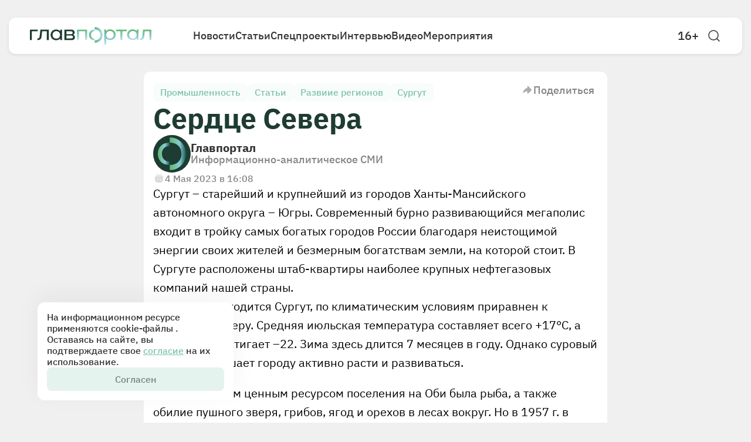

--- FILE ---
content_type: text/html; charset=utf-8
request_url: https://glavportal.com/materials/serdce-severa
body_size: 12734
content:
<!DOCTYPE html><html lang="ru" data-sentry-element="Html" data-sentry-component="Document" data-sentry-source-file="_document.tsx"><head data-sentry-element="Head" data-sentry-source-file="_document.tsx"><meta charSet="utf-8"/><meta name="viewport" content="width=device-width"/><meta name="robots" content="nosnippet" data-sentry-element="meta" data-sentry-source-file="Layout.tsx"/><title>Сердце Севера | Главпортал</title><meta name="description" content="Сургут – старейший и крупнейший из городов Ханты-Мансийского автономного округа – Югры. Современный бурно развивающийся мегаполис входит в тройку самых богатых городов России благодаря неистощимой энергии своих жителей и безмерным богатствам земли, на которой стоит. В Сургуте расположены штаб-квартиры наиболее крупных нефтегазовых компаний нашей страны." data-sentry-element="meta" data-sentry-source-file="Layout.tsx"/><meta property="og:title" content="Сердце Севера | Главпортал" data-sentry-element="meta" data-sentry-source-file="Layout.tsx"/><meta property="og:description" content="Сургут – старейший и крупнейший из городов Ханты-Мансийского автономного округа – Югры. Современный бурно развивающийся мегаполис входит в тройку самых богатых городов России благодаря неистощимой энергии своих жителей и безмерным богатствам земли, на которой стоит. В Сургуте расположены штаб-квартиры наиболее крупных нефтегазовых компаний нашей страны."/><meta property="og:image" content="https://glavportal.com/images/thumbnail.png" data-sentry-element="meta" data-sentry-source-file="Layout.tsx"/><meta property="og:image:width" content="1500" data-sentry-element="meta" data-sentry-source-file="Layout.tsx"/><meta property="og:image:height" content="900" data-sentry-element="meta" data-sentry-source-file="Layout.tsx"/><meta property="og:image:alt" content="" data-sentry-element="meta" data-sentry-source-file="Layout.tsx"/><meta property="og:type" content="article" data-sentry-element="meta" data-sentry-source-file="Layout.tsx"/><meta property="og:site_name" content="Главпортал" data-sentry-element="meta" data-sentry-source-file="Layout.tsx"/><meta property="og:url" content="https://glavportal.com/materials/serdce-severa"/><link rel="canonical" href="https://glavportal.com/materials/serdce-severa"/><link rel="preload" as="image" imageSrcSet="/_next/image?url=%2Fassets%2Fimages%2Ffooter-pattern.png&amp;w=640&amp;q=75 640w, /_next/image?url=%2Fassets%2Fimages%2Ffooter-pattern.png&amp;w=750&amp;q=75 750w, /_next/image?url=%2Fassets%2Fimages%2Ffooter-pattern.png&amp;w=828&amp;q=75 828w, /_next/image?url=%2Fassets%2Fimages%2Ffooter-pattern.png&amp;w=1080&amp;q=75 1080w, /_next/image?url=%2Fassets%2Fimages%2Ffooter-pattern.png&amp;w=1200&amp;q=75 1200w, /_next/image?url=%2Fassets%2Fimages%2Ffooter-pattern.png&amp;w=1920&amp;q=75 1920w, /_next/image?url=%2Fassets%2Fimages%2Ffooter-pattern.png&amp;w=2048&amp;q=75 2048w, /_next/image?url=%2Fassets%2Fimages%2Ffooter-pattern.png&amp;w=3840&amp;q=75 3840w" imageSizes="100vw" fetchpriority="high"/><meta name="next-head-count" content="16"/><link rel="icon" href="/favicon.ico"/><meta name="theme-color" content="#F0F0F0" data-sentry-element="meta" data-sentry-source-file="_document.tsx"/><link rel="preload" href="/_next/static/media/831a6eaebd109c06-s.p.woff2" as="font" type="font/woff2" crossorigin="anonymous" data-next-font="size-adjust"/><link rel="preload" href="/_next/static/media/eb4b4ace9eecd2b6-s.p.woff2" as="font" type="font/woff2" crossorigin="anonymous" data-next-font="size-adjust"/><link rel="preload" href="/_next/static/media/b34c6806a6216817-s.p.woff2" as="font" type="font/woff2" crossorigin="anonymous" data-next-font="size-adjust"/><link rel="preload" href="/_next/static/media/5f872b6b8e825597-s.p.woff2" as="font" type="font/woff2" crossorigin="anonymous" data-next-font="size-adjust"/><link rel="preload" href="/_next/static/media/2c87de58946c9fdf-s.p.woff2" as="font" type="font/woff2" crossorigin="anonymous" data-next-font="size-adjust"/><link rel="preload" href="/_next/static/css/48144a91536a12aa.css" as="style"/><link rel="stylesheet" href="/_next/static/css/48144a91536a12aa.css" data-n-g=""/><link rel="preload" href="/_next/static/css/8b6c3e8d048a06f2.css" as="style"/><link rel="stylesheet" href="/_next/static/css/8b6c3e8d048a06f2.css" data-n-p=""/><link rel="preload" href="/_next/static/css/78a4cae451eb932b.css" as="style"/><link rel="stylesheet" href="/_next/static/css/78a4cae451eb932b.css" data-n-p=""/><noscript data-n-css=""></noscript><script defer="" nomodule="" src="/_next/static/chunks/polyfills-42372ed130431b0a.js"></script><script src="/_next/static/chunks/webpack-ce96187daea12770.js" defer=""></script><script src="/_next/static/chunks/framework-dbcf41314a63d450.js" defer=""></script><script src="/_next/static/chunks/main-ca0cce85dd1c7c03.js" defer=""></script><script src="/_next/static/chunks/pages/_app-e40cadfb3c74c733.js" defer=""></script><script src="/_next/static/chunks/679-fe83f8e449a0d8de.js" defer=""></script><script src="/_next/static/chunks/862-7ce5bcba9ea7b948.js" defer=""></script><script src="/_next/static/chunks/913-a60d50dab68d8f7e.js" defer=""></script><script src="/_next/static/chunks/855-557d284984cfdd2c.js" defer=""></script><script src="/_next/static/chunks/703-67255ecab5c5ce84.js" defer=""></script><script src="/_next/static/chunks/654-2341703473872a6b.js" defer=""></script><script src="/_next/static/chunks/12-de4f269c476ee60e.js" defer=""></script><script src="/_next/static/chunks/pages/materials/%5B...slug%5D-f59568314d4a08ec.js" defer=""></script><script src="/_next/static/aNgdHeen52b_cF7T51ytQ/_buildManifest.js" defer=""></script><script src="/_next/static/aNgdHeen52b_cF7T51ytQ/_ssgManifest.js" defer=""></script><style id="__jsx-1483827433">html{font-family:'__ibm_bb059c', '__ibm_Fallback_bb059c';--font-inter:'__inter_acad8c', '__inter_Fallback_acad8c'}</style></head><body><div id="__next"><header class="Header_header__Mklic"><div class="Header_container__oDlFn"><div class="Header_wrapper__cjwPy"><a class="Header_logo__xO_zg" data-sentry-element="Link" data-sentry-source-file="Header.tsx" href="/"><img alt="logo" data-sentry-element="Image" data-sentry-source-file="Header.tsx" loading="lazy" decoding="async" data-nimg="fill" style="position:absolute;height:100%;width:100%;left:0;top:0;right:0;bottom:0;color:transparent" sizes="30vw" srcSet="/_next/image?url=%2Fassets%2Ficons%2Flogo.svg&amp;w=256&amp;q=75 256w, /_next/image?url=%2Fassets%2Ficons%2Flogo.svg&amp;w=384&amp;q=75 384w, /_next/image?url=%2Fassets%2Ficons%2Flogo.svg&amp;w=640&amp;q=75 640w, /_next/image?url=%2Fassets%2Ficons%2Flogo.svg&amp;w=750&amp;q=75 750w, /_next/image?url=%2Fassets%2Ficons%2Flogo.svg&amp;w=828&amp;q=75 828w, /_next/image?url=%2Fassets%2Ficons%2Flogo.svg&amp;w=1080&amp;q=75 1080w, /_next/image?url=%2Fassets%2Ficons%2Flogo.svg&amp;w=1200&amp;q=75 1200w, /_next/image?url=%2Fassets%2Ficons%2Flogo.svg&amp;w=1920&amp;q=75 1920w, /_next/image?url=%2Fassets%2Ficons%2Flogo.svg&amp;w=2048&amp;q=75 2048w, /_next/image?url=%2Fassets%2Ficons%2Flogo.svg&amp;w=3840&amp;q=75 3840w" src="/_next/image?url=%2Fassets%2Ficons%2Flogo.svg&amp;w=3840&amp;q=75"/></a><div class="Menu_container__sNTAF " data-sentry-component="Menu" data-sentry-source-file="Menu.tsx"><ul class="Menu_nav__gGR6e"><li class="Menu_navItem__7ahbM"><a data-sentry-element="Link" data-sentry-source-file="Menu.tsx" href="/news">Новости</a></li><li class="Menu_navItem__7ahbM"><a data-sentry-element="Link" data-sentry-source-file="Menu.tsx" href="/materials">Статьи</a></li><li class="Menu_navItem__7ahbM"><a data-sentry-element="Link" data-sentry-source-file="Menu.tsx" href="/special">Спецпроекты</a></li><li class="Menu_navItem__7ahbM"><a data-sentry-element="Link" data-sentry-source-file="Menu.tsx" href="/interviews">Интервью</a></li><li class="Menu_navItem__7ahbM"><a data-sentry-element="Link" data-sentry-source-file="Menu.tsx" href="/videos">Видео</a></li><li class="Menu_navItem__7ahbM"><a data-sentry-element="Link" data-sentry-source-file="Menu.tsx" href="/events">Мероприятия</a></li></ul></div><div class="Header_controls__Ky12c "><a target="_blank" class="Header_age__Kgbtw" data-sentry-element="Link" data-sentry-source-file="Header.tsx" href="https://old.glavportal.com/static/term_of_use.pdf">16+</a><div class="Header_search__yxXfm"><svg width="24" height="24" viewBox="0 0 24 24" fill="none" xmlns="http://www.w3.org/2000/svg" class="Header_searchIcon__1__oj" data-sentry-element="svg" data-sentry-component="SearcIcon" data-sentry-source-file="SearcIcon.tsx"><path d="M19 11C19 15.4183 15.4183 19 11 19C6.58172 19 3 15.4183 3 11C3 6.58172 6.58172 3 11 3C15.4183 3 19 6.58172 19 11Z" stroke="#333132" stroke-width="1.5" data-sentry-element="path" data-sentry-source-file="SearcIcon.tsx"></path><path d="M20.9988 20.9998L17 16.9995" stroke="#333132" stroke-width="1.5" stroke-linecap="round" data-sentry-element="path" data-sentry-source-file="SearcIcon.tsx"></path></svg></div><button type="button" class="Header_burger__STGs0 " aria-label="Открыть меню"><svg width="24" height="24" viewBox="0 0 24 24" class="" fill="none" xmlns="http://www.w3.org/2000/svg" data-sentry-element="svg" data-sentry-component="BurgerIcon" data-sentry-source-file="Burger.tsx"><path d="M4 7H20" stroke="currentColor" stroke-width="2" stroke-linecap="round" data-sentry-element="path" data-sentry-source-file="Burger.tsx"></path><path d="M4 12H20" stroke="currentColor" stroke-width="2" stroke-linecap="round" data-sentry-element="path" data-sentry-source-file="Burger.tsx"></path><path d="M4 17H20" stroke="currentColor" stroke-width="2" stroke-linecap="round" data-sentry-element="path" data-sentry-source-file="Burger.tsx"></path></svg></button></div></div></div></header><div class="Cookies_cookies__5ljDf"><p class="Cookies_text__8wDIM">На информационном ресурсе применяются cookie-файлы . Оставаясь на сайте, вы подтверждаете свое<!-- --> <a href="/assets/docs/cookies.pdf" target="_blank">согласие</a> <!-- -->на их использование.</p><button type="button" class="Button_btnFill__D29oH Cookies_btn__xgZz3" data-sentry-component="Button" data-sentry-source-file="Button.tsx">Согласен</button></div><main><div class="SideWrapper_container__NFQCt" data-sentry-component="SideWrapper" data-sentry-source-file="SideWrapper.tsx"><article class="LeftSide_leftSide__11KT9" data-sentry-component="LeftSide" data-sentry-source-file="LeftSide.tsx"><div class="LeftSide_wrapper__C7lsU"><div class="LeftSide_block__SSd0O"><h2>Новости</h2><div class="LeftSide_cards__N1Nrv"><div class="CardContainer_container__FmySv LeftSide_card__H9TI5" data-sentry-component="CardContainer" data-sentry-source-file="CardContainer.tsx"><a href="/news/v-gosdume-rassmatrivayut-ideyu-samozapreta-na-vnutriigrovye-platezhi"><h4 class="LeftSide_h4__zqtC7">В Госдуме рассматривают идею самозапрета на внутриигровые платежи</h4></a><div class="LeftSide_keywords__iTwDS"><a class="Keyword_keyword__i06K3 " data-sentry-element="Link" data-sentry-component="Keyword" data-sentry-source-file="Keyword.tsx" href="/news?tags=bezopanost">Безопаность</a><a class="Keyword_keyword__i06K3 " data-sentry-element="Link" data-sentry-component="Keyword" data-sentry-source-file="Keyword.tsx" href="/news?tags=informatsionnye-tekhnologii">Информационные технологии</a><a class="Keyword_keyword__i06K3 " data-sentry-element="Link" data-sentry-component="Keyword" data-sentry-source-file="Keyword.tsx" href="/news?tags=zakonodatelstvo">Законодательство</a></div></div><div class="CardContainer_container__FmySv LeftSide_card__H9TI5" data-sentry-component="CardContainer" data-sentry-source-file="CardContainer.tsx"><a href="/news/krupnye-seti-obshepita-nachali-massovo-zakryvat-zavedeniya-v-rossii"><h4 class="LeftSide_h4__zqtC7">Крупные сети общепита начали массово закрывать заведения в России</h4></a><div class="LeftSide_keywords__iTwDS"><a class="Keyword_keyword__i06K3 " data-sentry-element="Link" data-sentry-component="Keyword" data-sentry-source-file="Keyword.tsx" href="/news?tags=biznes_1">Бизнес</a><a class="Keyword_keyword__i06K3 " data-sentry-element="Link" data-sentry-component="Keyword" data-sentry-source-file="Keyword.tsx" href="/news?tags=%D1%80%D0%B5%D1%81%D1%82%D0%BE%D1%80%D0%B0%D0%BD%D1%8B">Рестораны</a></div></div><div class="CardContainer_container__FmySv LeftSide_card__H9TI5" data-sentry-component="CardContainer" data-sentry-source-file="CardContainer.tsx"><a href="/news/rost-cen-na-zoloto-prines-rossii-216-mlrd"><h4 class="LeftSide_h4__zqtC7">Рост цен на золото принес России $216 млрд</h4></a><div class="LeftSide_keywords__iTwDS"><a class="Keyword_keyword__i06K3 " data-sentry-element="Link" data-sentry-component="Keyword" data-sentry-source-file="Keyword.tsx" href="/news?tags=rynki">Рынки</a><a class="Keyword_keyword__i06K3 " data-sentry-element="Link" data-sentry-component="Keyword" data-sentry-source-file="Keyword.tsx" href="/news?tags=zoloto">Золото</a><a class="Keyword_keyword__i06K3 " data-sentry-element="Link" data-sentry-component="Keyword" data-sentry-source-file="Keyword.tsx" href="/news?tags=ekonomika">Экономика</a></div></div><div class="CardContainer_container__FmySv LeftSide_card__H9TI5" data-sentry-component="CardContainer" data-sentry-source-file="CardContainer.tsx"><a href="/news/minpromtorg-ostanovka-zavodov-cemros-ne-skazhetsya-na-obespechenii-cementom"><h4 class="LeftSide_h4__zqtC7">Минпромторг: остановка заводов «Цемрос» не скажется на обеспечении цементом</h4></a><div class="LeftSide_keywords__iTwDS"><a class="Keyword_keyword__i06K3 " data-sentry-element="Link" data-sentry-component="Keyword" data-sentry-source-file="Keyword.tsx" href="/news?tags=proizvodstvo">Производство</a><a class="Keyword_keyword__i06K3 " data-sentry-element="Link" data-sentry-component="Keyword" data-sentry-source-file="Keyword.tsx" href="/news?tags=stroitelnye-materialy">Строительные материалы</a><a class="Keyword_keyword__i06K3 " data-sentry-element="Link" data-sentry-component="Keyword" data-sentry-source-file="Keyword.tsx" href="/news?tags=stroitelstvo_1">Строительство</a></div></div><div class="CardContainer_container__FmySv LeftSide_card__H9TI5" data-sentry-component="CardContainer" data-sentry-source-file="CardContainer.tsx"><a href="/news/v-gosdume-odobrili-povyshenie-shtrafov-za-narusheniya-na-granice"><h4 class="LeftSide_h4__zqtC7">В Госдуме одобрили повышение штрафов за нарушения на границе</h4></a><div class="LeftSide_keywords__iTwDS"><a class="Keyword_keyword__i06K3 " data-sentry-element="Link" data-sentry-component="Keyword" data-sentry-source-file="Keyword.tsx" href="/news?tags=logistika">Логистика</a><a class="Keyword_keyword__i06K3 " data-sentry-element="Link" data-sentry-component="Keyword" data-sentry-source-file="Keyword.tsx" href="/news?tags=zakonodatelstvo">Законодательство</a><a class="Keyword_keyword__i06K3 " data-sentry-element="Link" data-sentry-component="Keyword" data-sentry-source-file="Keyword.tsx" href="/news?tags=bezopasnost">Безопасность</a></div></div></div></div></div></article><section class="SideWrapper_center__8R229"><div class="CardContainer_container__FmySv ArticlesDetail_content__IbbvY" data-index="0" id="serdce-severa" data-sentry-component="CardContainer" data-sentry-source-file="CardContainer.tsx"><div class="ArticlesDetail_header__ESJs4"><div class="ArticlesDetail_keywords__HtqKJ"><a class="Keyword_keyword__i06K3 ArticlesDetail_keyword__0cD_H" data-sentry-element="Link" data-sentry-component="Keyword" data-sentry-source-file="Keyword.tsx" href="/materials?tags=promyshlennost">Промышленность</a><a class="Keyword_keyword__i06K3 ArticlesDetail_keyword__0cD_H" data-sentry-element="Link" data-sentry-component="Keyword" data-sentry-source-file="Keyword.tsx" href="/materials?tags=article">Статьи</a><a class="Keyword_keyword__i06K3 ArticlesDetail_keyword__0cD_H" data-sentry-element="Link" data-sentry-component="Keyword" data-sentry-source-file="Keyword.tsx" href="/materials?tags=razviie-regionov">Развиие регионов</a><a class="Keyword_keyword__i06K3 ArticlesDetail_keyword__0cD_H" data-sentry-element="Link" data-sentry-component="Keyword" data-sentry-source-file="Keyword.tsx" href="/materials?tags=surgut">Сургут</a></div><button type="button" class="Share_button___VHL_ " data-sentry-component="Share" data-sentry-source-file="Share.tsx"><svg class="" width="20" height="21" viewBox="0 0 20 21" fill="none" xmlns="http://www.w3.org/2000/svg" data-sentry-element="svg" data-sentry-component="ShareIcon" data-sentry-source-file="Share.tsx"><path d="M9.73951 4.61542L9.73953 6.77789C5.20668 7.83606 2.59193 11.6605 2.50238 15.7679C2.50051 15.8535 2.60123 15.899 2.66603 15.8432L2.66621 15.843C5.21071 13.6503 6.57153 12.4776 9.73953 12.5232V15.5514C9.73953 16.4472 10.8266 16.8911 11.4536 16.2515L16.8138 10.7834C17.195 10.3946 17.195 9.77224 16.8138 9.38339L11.4536 3.91538C10.8266 3.27573 9.7395 3.7197 9.73951 4.61542Z" fill="#333132" fill-opacity="0.4" data-sentry-element="path" data-sentry-source-file="Share.tsx"></path></svg> Поделиться</button></div><h1 class="ArticlesDetail_h1__STROO">Сердце Севера</h1><div class="ArticlesDetail_authorContainer__SWlWc"><div class="CardFooter_footer__1a__b " data-sentry-component="CardFooter" data-sentry-source-file="CardFooter.tsx"><img alt="" data-sentry-element="Image" data-sentry-source-file="CardFooter.tsx" loading="lazy" width="64" height="64" decoding="async" data-nimg="1" style="color:transparent" srcSet="/_next/image?url=%2Fassets%2Ficons%2Flogo-small.svg&amp;w=64&amp;q=75 1x, /_next/image?url=%2Fassets%2Ficons%2Flogo-small.svg&amp;w=128&amp;q=75 2x" src="/_next/image?url=%2Fassets%2Ficons%2Flogo-small.svg&amp;w=128&amp;q=75"/><div class="CardFooter_logoInfo__BfqL1"><div class="CardFooter_logoName__la8pT">Главпортал</div><div class="CardFooter_logoDescription__HOoyR">Информационно-аналитическое СМИ</div></div></div></div><div class="CustomDate_container__TS8E8 ArticlesDetail_created__96S7i" data-advert="false" data-sentry-component="CustomDate" data-sentry-source-file="CustomDate.tsx"><div class="CustomDate_date__IuQnV"><svg class="CustomDate_icon__HAreO" width="20" height="20" viewBox="0 0 20 20" fill="none" xmlns="http://www.w3.org/2000/svg" data-sentry-element="svg" data-sentry-component="CalendarIcon" data-sentry-source-file="Calendar.tsx"><path d="M13.3333 3.33334V5.41668" stroke="#333132" stroke-opacity="0.8" stroke-width="1.5" stroke-linecap="round" data-sentry-element="path" data-sentry-source-file="Calendar.tsx"></path><path d="M10 3.33334V5.41668" stroke="#333132" stroke-opacity="0.8" stroke-width="1.5" stroke-linecap="round" data-sentry-element="path" data-sentry-source-file="Calendar.tsx"></path><path d="M6.66663 3.33334V5.41668" stroke="#333132" stroke-opacity="0.8" stroke-width="1.5" stroke-linecap="round" data-sentry-element="path" data-sentry-source-file="Calendar.tsx"></path><path fill-rule="evenodd" clip-rule="evenodd" d="M3.6832 6.7391C3.94599 6.15274 4.34391 5.64304 4.83868 5.24826C4.97501 5.13948 5.16671 5.24226 5.16671 5.41667C5.16671 6.2451 5.83828 6.91667 6.66671 6.91667C7.49513 6.91667 8.16671 6.2451 8.16671 5.41667V4.54527C8.16671 4.45379 8.23722 4.3793 8.32869 4.3784C8.4215 4.37748 8.50004 4.45256 8.50004 4.54537V5.41667C8.50004 6.2451 9.17161 6.91667 10 6.91667C10.8285 6.91667 11.5 6.2451 11.5 5.41667V4.54537C11.5 4.45256 11.5786 4.37748 11.6714 4.3784C11.7629 4.3793 11.8334 4.45379 11.8334 4.54527V5.41667C11.8334 6.2451 12.5049 6.91667 13.3334 6.91667C14.1618 6.91667 14.8334 6.2451 14.8334 5.41667C14.8334 5.24226 15.0251 5.13948 15.1614 5.24826C15.6562 5.64304 16.0541 6.15274 16.3169 6.7391C16.6667 7.51965 16.6667 8.52005 16.6667 10.5208C16.6667 12.5216 16.6667 13.522 16.3169 14.3026C15.9154 15.1984 15.1985 15.9154 14.3026 16.3169C13.5221 16.6667 12.5217 16.6667 10.5209 16.6667H9.4792C7.47841 16.6667 6.47802 16.6667 5.69746 16.3169C4.80161 15.9154 4.08469 15.1984 3.6832 14.3026C3.33337 13.522 3.33337 12.5216 3.33337 10.5208C3.33337 8.52005 3.33337 7.51965 3.6832 6.7391ZM13.9205 12.2285C14.1158 12.0333 14.1158 11.7167 13.9205 11.5214C13.7253 11.3262 13.4087 11.3262 13.2134 11.5214C13.1646 11.5703 13.0855 11.5703 13.0366 11.5214C12.8414 11.3262 12.5248 11.3262 12.3295 11.5214C12.1343 11.7167 12.1343 12.0333 12.3295 12.2286C12.3784 12.2774 12.3784 12.3565 12.3295 12.4053C12.1343 12.6006 12.1343 12.9172 12.3295 13.1124C12.5248 13.3077 12.8414 13.3077 13.0366 13.1124C13.0855 13.0636 13.1646 13.0636 13.2134 13.1124C13.4087 13.3077 13.7253 13.3077 13.9205 13.1124C14.1158 12.9172 14.1158 12.6006 13.9205 12.4053C13.8717 12.3565 13.8717 12.2774 13.9205 12.2285ZM10 13.125C10.4603 13.125 10.8334 12.7519 10.8334 12.2917C10.8334 11.8314 10.4603 11.4583 10 11.4583C9.5398 11.4583 9.16671 11.8314 9.16671 12.2917C9.16671 12.7519 9.5398 13.125 10 13.125ZM7.70837 12.2917C7.70837 12.7519 7.33528 13.125 6.87504 13.125C6.4148 13.125 6.04171 12.7519 6.04171 12.2917C6.04171 11.8314 6.4148 11.4583 6.87504 11.4583C7.33528 11.4583 7.70837 11.8314 7.70837 12.2917ZM13.125 10.2083C13.5853 10.2083 13.9584 9.83523 13.9584 9.37499C13.9584 8.91476 13.5853 8.54166 13.125 8.54166C12.6648 8.54166 12.2917 8.91476 12.2917 9.37499C12.2917 9.83523 12.6648 10.2083 13.125 10.2083ZM10.8334 9.37499C10.8334 9.83523 10.4603 10.2083 10 10.2083C9.5398 10.2083 9.16671 9.83523 9.16671 9.37499C9.16671 8.91476 9.5398 8.54166 10 8.54166C10.4603 8.54166 10.8334 8.91476 10.8334 9.37499ZM6.87504 10.2083C7.33528 10.2083 7.70837 9.83523 7.70837 9.37499C7.70837 8.91476 7.33528 8.54166 6.87504 8.54166C6.4148 8.54166 6.04171 8.91476 6.04171 9.37499C6.04171 9.83523 6.4148 10.2083 6.87504 10.2083Z" fill="#333132" fill-opacity="0.8" data-sentry-element="path" data-sentry-source-file="Calendar.tsx"></path></svg>4 Мая 2023 в 16:08</div></div><div class="Sections_body__ZXtum" data-sentry-component="Sections" data-sentry-source-file="Sections.tsx"><div class="Paragraph_paragraph__ewZeS " data-sentry-component="Paragraph" data-sentry-source-file="Paragraph.tsx"><p>Сургут – старейший и крупнейший из городов Ханты-Мансийского автономного округа – Югры. Современный бурно развивающийся мегаполис входит в тройку самых богатых городов России благодаря неистощимой энергии своих жителей и безмерным богатствам земли, на которой стоит. В Сургуте расположены штаб-квартиры наиболее крупных нефтегазовых компаний нашей страны.</p></div><div class="Paragraph_paragraph__ewZeS " data-sentry-component="Paragraph" data-sentry-source-file="Paragraph.tsx"><p>Район, где находится Сургут, по климатическим условиям приравнен к Крайнему Северу. Средняя июльская температура составляет всего +17°C, а январская достигает –22. Зима здесь длится 7 месяцев в году. Однако суровый климат не мешает городу активно расти и развиваться.</p><p>Когда-то самым ценным ресурсом поселения на Оби была рыба, а также обилие пушного зверя, грибов, ягод и орехов в лесах вокруг. Но в 1957 г. в Сургуте была создана первая Юганская разведка поискового бурения, обнаружившая новые богатые месторождения нефти и газа. С этого момента город начал расти с фантастической скоростью – в него съезжались люди со всей страны. Скажем, в 1967 г. население Сургута составляло 19 тыс. человек, в 1982 г. уже 156 тыс., а в 1988 – уже 274 тыс.</p><p>Сегодня Сургут и Сургутский район являются лидерами по развитию промышленного производства в нашей стране. Этому способствует развитая транспортная система – город считается крупным железнодорожным узлом и значимым речным портом на Оби. Также здесь расположен международный аэропорт. Сургут занимает одно из ведущих мест в стране по насыщенности автомобильным транспортоим.</p><p>Сургут по праву можно назвать энергетическим центром Сибири. В городе вырабатывается 60% от всего объема электроэнергии в округе.</p><p>На территории Сургутского района ведут добычу нефти и газа ПАО «Сургутнефтегаз» и ООО «Газпром трансгаз Сургут», именно их нужно считать градообразующими предприятиями, ведь их налоги формируют значимую часть городского бюджета.</p></div><div class="Inset_container__eT7zW" data-sentry-component="Inset" data-sentry-source-file="Inset.tsx"><div class="Inset_insetContainer__FM1pl"><div class="Inset_inset__N5Yzi">Сегодня Сургут – индустриальное и энергетическое сердце Севера, крупнейший промышленный и культурный центр Ханты-Мансийского автономного округа – Югры и Тюменской области, один из главных центров нефтедобывающей промышленности России.</div></div><div class="Author_author__bCFI3 " data-sentry-component="Author" data-sentry-source-file="Author.tsx"><div class="Author_authorInfo__kdQVa"></div></div></div><div class="Paragraph_paragraph__ewZeS " data-sentry-component="Paragraph" data-sentry-source-file="Paragraph.tsx"><p>ПАО «Сургутнефтегаз» занимает одно из лидирующих мест среди нефтяных компаний не только в автономном округе, но и в России. Кроме собственно добычи нефти и газа компания занимается их реализацией, производством и сбытом нефтепродуктов и продуктов нефтехимии, разведкой, обустройством и разработкой нефтяных и нефтегазовых месторождений.</p><p>Благодаря развитой инфраструктуре и большому количеству предприятий крупного, среднего и малого бизнеса в городе, уровень регистрируемой безработицы в Сургуте остается одним из самых низких среди муниципалитетов округа – 0,18 %. Это в три раза ниже среднеокружного уровня. По уровню средней заработной платы город занимает одно из первых мест среди муниципалитетов округа, в том числе второе место среди городских округов.</p><p>Сургут – отличный город для жизни, несмотря на погодные условия. Его заметная архитектурная особенность – широкие магистрали, вдоль которых выстроились комфортные многоэтажные дома. Значительные инвестиции осуществляются в строительство жилья и социальных объектов. Жилищный фонд Сургута составляет более 8 млн. кв. метров, средняя обеспеченность горожан жильем – 22 кв. м на человека.</p><p>Основные усилия городской администрации направлены на формирование промышленно-научного центра с инновационной диверсифицированной экономикой, широкими возможностями для предпринимательской деятельности, высоким потенциалом экономического и гражданского развития. Сегодня реализуется несколько больших инвестиционных проектов, в том числе для жителей Сургута строятся несколько спортивных комплексов, многофункциональный культурно-досуговый комплекс, ведется реконструкция городского рынка. Также идет строительство нового рыборазводного завода, производственного комплекса по выпуску фасонного проката и индустриального парка.</p><p></p><hr/><p><i>Информация для обзора: официальный портал Администрации города Сургута (</i><a href="https://admsurgut.ru/" rel="noopener noreferrer" target="_blank"><i>admsurgut.ru</i></a><i>); Федерал Пресс (fedpress.ru); v-surgut.ru.</i></p><p></p></div></div></div></section><aside class="RightSide_rightSide__h5Y4g" data-sentry-component="RightSide" data-sentry-source-file="RightSide.tsx"><div class="RightSide_wrapper__m_2k6"><div class="RightSide_block__GwGOR"><h2>Читать далее</h2><div class="RightSide_cards___LvCw"><div><div class="CardContainer_container__FmySv RightSide_card__VX2Iu" data-sentry-component="CardContainer" data-sentry-source-file="CardContainer.tsx"><div class="progress-bar"></div><a href="/materials/kogda-rosta-net-za-chto-budut-derzhatsya-regiony-v-2026-godu"><h4 class="RightSide_h4__MJWvq">Когда роста нет: за что будут держаться регионы в 2026 году</h4></a><div class="RightSide_keywords__Gq6xl"><a class="Keyword_keyword__i06K3 " data-sentry-element="Link" data-sentry-component="Keyword" data-sentry-source-file="Keyword.tsx" href="/materials?tags=promyshlennost">Промышленность</a><a class="Keyword_keyword__i06K3 " data-sentry-element="Link" data-sentry-component="Keyword" data-sentry-source-file="Keyword.tsx" href="/materials?tags=stroitelstvo_1">Строительство</a><a class="Keyword_keyword__i06K3 " data-sentry-element="Link" data-sentry-component="Keyword" data-sentry-source-file="Keyword.tsx" href="/materials?tags=biudzhet">Бюджет</a><a class="Keyword_keyword__i06K3 " data-sentry-element="Link" data-sentry-component="Keyword" data-sentry-source-file="Keyword.tsx" href="/materials?tags=razvitie-regionov">Развитие регионов</a><a class="Keyword_keyword__i06K3 " data-sentry-element="Link" data-sentry-component="Keyword" data-sentry-source-file="Keyword.tsx" href="/materials?tags=rynok-truda">Рынок труда</a></div></div></div><div><div class="CardContainer_container__FmySv RightSide_card__VX2Iu" data-sentry-component="CardContainer" data-sentry-source-file="CardContainer.tsx"><a href="/materials/dengi-iz-budushego-kak-rossiya-menyaet-model-investicij-v-epohu-vysokoj-stavki"><h4 class="RightSide_h4__MJWvq">Деньги из будущего: как Россия меняет модель инвестиций в эпоху высокой ставки</h4></a><div class="RightSide_keywords__Gq6xl"><a class="Keyword_keyword__i06K3 " data-sentry-element="Link" data-sentry-component="Keyword" data-sentry-source-file="Keyword.tsx" href="/materials?tags=promyshlennost">Промышленность</a><a class="Keyword_keyword__i06K3 " data-sentry-element="Link" data-sentry-component="Keyword" data-sentry-source-file="Keyword.tsx" href="/materials?tags=razvitie-regionov">Развитие регионов</a><a class="Keyword_keyword__i06K3 " data-sentry-element="Link" data-sentry-component="Keyword" data-sentry-source-file="Keyword.tsx" href="/materials?tags=investitsii">Инвестиции</a></div></div></div><div><div class="CardContainer_container__FmySv RightSide_card__VX2Iu" data-sentry-component="CardContainer" data-sentry-source-file="CardContainer.tsx"><a href="/materials/rossijskie-agrarii-byut-trevogu-ruhnuli-optovye-ceny-na-ovoshi-i-frukty"><h4 class="RightSide_h4__MJWvq">Российские аграрии бьют тревогу: рухнули оптовые цены на овощи и фрукты</h4></a><div class="RightSide_keywords__Gq6xl"><a class="Keyword_keyword__i06K3 " data-sentry-element="Link" data-sentry-component="Keyword" data-sentry-source-file="Keyword.tsx" href="/materials?tags=import">Импорт</a><a class="Keyword_keyword__i06K3 " data-sentry-element="Link" data-sentry-component="Keyword" data-sentry-source-file="Keyword.tsx" href="/materials?tags=apk">АПК</a><a class="Keyword_keyword__i06K3 " data-sentry-element="Link" data-sentry-component="Keyword" data-sentry-source-file="Keyword.tsx" href="/materials?tags=produkty">Продукты</a><a class="Keyword_keyword__i06K3 " data-sentry-element="Link" data-sentry-component="Keyword" data-sentry-source-file="Keyword.tsx" href="/materials?tags=infliatsiia_1">Инфляция</a></div></div></div><div><div class="CardContainer_container__FmySv RightSide_card__VX2Iu" data-sentry-component="CardContainer" data-sentry-source-file="CardContainer.tsx"><a href="/materials/pochemu-rossijskie-kompanii-tak-legko-vzlomat-kto-vinovat-i-chto-delat"><h4 class="RightSide_h4__MJWvq">Почему российские компании так легко взломать: кто виноват и что делать</h4></a><div class="RightSide_keywords__Gq6xl"><a class="Keyword_keyword__i06K3 " data-sentry-element="Link" data-sentry-component="Keyword" data-sentry-source-file="Keyword.tsx" href="/materials?tags=informatsionnaia-bezopasnost">Информационная безопасность</a></div></div></div><div><div class="CardContainer_container__FmySv RightSide_card__VX2Iu" data-sentry-component="CardContainer" data-sentry-source-file="CardContainer.tsx"><a href="/interviews/novyj-yazyk-upravleniya-ami-uchit-predprinimatelej-doveryat-svoim-resheniyam"><h4 class="RightSide_h4__MJWvq">Новый язык управления: АМИ учит предпринимателей доверять своим решениям</h4></a><div class="RightSide_keywords__Gq6xl"><a class="Keyword_keyword__i06K3 " data-sentry-element="Link" data-sentry-component="Keyword" data-sentry-source-file="Keyword.tsx" href="/materials?tags=upravlenie">Управление</a><a class="Keyword_keyword__i06K3 " data-sentry-element="Link" data-sentry-component="Keyword" data-sentry-source-file="Keyword.tsx" href="/materials?tags=obrazovanie">Образование</a></div></div></div></div></div></div></aside></div></main><footer data-sentry-component="Footer" data-sentry-source-file="Footer.tsx"><div class="Footer_container__8QIaz"><div class="Footer_wrapper__LT2wb"><img alt="" data-sentry-element="Image" data-sentry-source-file="Footer.tsx" fetchpriority="high" decoding="async" data-nimg="fill" class="Footer_pattern__uurY6" style="position:absolute;height:100%;width:100%;left:0;top:0;right:0;bottom:0;color:transparent" sizes="100vw" srcSet="/_next/image?url=%2Fassets%2Fimages%2Ffooter-pattern.png&amp;w=640&amp;q=75 640w, /_next/image?url=%2Fassets%2Fimages%2Ffooter-pattern.png&amp;w=750&amp;q=75 750w, /_next/image?url=%2Fassets%2Fimages%2Ffooter-pattern.png&amp;w=828&amp;q=75 828w, /_next/image?url=%2Fassets%2Fimages%2Ffooter-pattern.png&amp;w=1080&amp;q=75 1080w, /_next/image?url=%2Fassets%2Fimages%2Ffooter-pattern.png&amp;w=1200&amp;q=75 1200w, /_next/image?url=%2Fassets%2Fimages%2Ffooter-pattern.png&amp;w=1920&amp;q=75 1920w, /_next/image?url=%2Fassets%2Fimages%2Ffooter-pattern.png&amp;w=2048&amp;q=75 2048w, /_next/image?url=%2Fassets%2Fimages%2Ffooter-pattern.png&amp;w=3840&amp;q=75 3840w" src="/_next/image?url=%2Fassets%2Fimages%2Ffooter-pattern.png&amp;w=3840&amp;q=75"/><div class="Footer_top__2UPle"><a class="Footer_logo__7eL2N" data-sentry-element="Link" data-sentry-source-file="Footer.tsx" href="/"><img alt="" data-sentry-element="Image" data-sentry-source-file="Footer.tsx" loading="lazy" decoding="async" data-nimg="fill" style="position:absolute;height:100%;width:100%;left:0;top:0;right:0;bottom:0;color:transparent" sizes="99vw" srcSet="/_next/image?url=%2Fassets%2Ficons%2Flogo.svg&amp;w=640&amp;q=75 640w, /_next/image?url=%2Fassets%2Ficons%2Flogo.svg&amp;w=750&amp;q=75 750w, /_next/image?url=%2Fassets%2Ficons%2Flogo.svg&amp;w=828&amp;q=75 828w, /_next/image?url=%2Fassets%2Ficons%2Flogo.svg&amp;w=1080&amp;q=75 1080w, /_next/image?url=%2Fassets%2Ficons%2Flogo.svg&amp;w=1200&amp;q=75 1200w, /_next/image?url=%2Fassets%2Ficons%2Flogo.svg&amp;w=1920&amp;q=75 1920w, /_next/image?url=%2Fassets%2Ficons%2Flogo.svg&amp;w=2048&amp;q=75 2048w, /_next/image?url=%2Fassets%2Ficons%2Flogo.svg&amp;w=3840&amp;q=75 3840w" src="/_next/image?url=%2Fassets%2Ficons%2Flogo.svg&amp;w=3840&amp;q=75"/></a><div class="Footer_topCenter__4GRep"><a class="Footer_linkItem__2Evui" data-sentry-element="Link" data-sentry-source-file="Footer.tsx" href="/about"><img alt="" data-sentry-element="Image" data-sentry-source-file="Footer.tsx" loading="lazy" width="20" height="20" decoding="async" data-nimg="1" style="color:transparent" srcSet="/_next/image?url=%2Fassets%2Ficons%2Flogo-small-tr.svg&amp;w=32&amp;q=75 1x, /_next/image?url=%2Fassets%2Ficons%2Flogo-small-tr.svg&amp;w=48&amp;q=75 2x" src="/_next/image?url=%2Fassets%2Ficons%2Flogo-small-tr.svg&amp;w=48&amp;q=75"/><span>О нас</span></a><p class="Footer_chief__qRdtW">Главный редактор: Загоруйко Алиса Аркадьевна</p></div><div class="Footer_socials__NNF8q"><a href="https://rutube.ru/u/glavportal/" target="_blank"><img alt="" data-sentry-element="Image" data-sentry-source-file="Footer.tsx" loading="lazy" width="30" height="30" decoding="async" data-nimg="1" style="color:transparent" srcSet="/_next/image?url=%2Fassets%2Ficons%2Frutube.svg&amp;w=32&amp;q=75 1x, /_next/image?url=%2Fassets%2Ficons%2Frutube.svg&amp;w=64&amp;q=75 2x" src="/_next/image?url=%2Fassets%2Ficons%2Frutube.svg&amp;w=64&amp;q=75"/></a><a href="https://dzen.ru/id/6859286ef8f03718f737992a" target="_blank"><img alt="" data-sentry-element="Image" data-sentry-source-file="Footer.tsx" loading="lazy" width="30" height="30" decoding="async" data-nimg="1" style="color:transparent" srcSet="/_next/image?url=%2Fassets%2Ficons%2Fdzen.svg&amp;w=32&amp;q=75 1x, /_next/image?url=%2Fassets%2Ficons%2Fdzen.svg&amp;w=64&amp;q=75 2x" src="/_next/image?url=%2Fassets%2Ficons%2Fdzen.svg&amp;w=64&amp;q=75"/></a></div></div><div class="Footer_middle__OEzWu"><div class="Footer_contacts__SRbDa"></div></div><div class="Footer_middle__OEzWu"><div class="Footer_contacts__SRbDa"><a href="assets/docs/rules.pdf" class="Footer_contactsItem__qYiXF" target="_blank"><span>Правила использования портала</span></a><a href="assets/docs/cookies.pdf" class="Footer_contactsItem__qYiXF" target="_blank"><span>Политика обработки файлов cookies</span></a><a href="assets/docs/privacy.pdf" class="Footer_contactsItem__qYiXF" target="_blank"><span>Политика в отношении обработки данных</span></a></div></div><div class="Footer_bottom__7zGrD"><div class="Footer_certificate__ItO4Q"></div><p class="Footer_developerText___hj_d">Разработка сайта</p><p class="Footer_copy__O3AFj">Copyright © 2015 информационно-аналитическое СМИ «Главпортал». Учредитель и издатель: ООО «Издательство «Медиа-Бизнес»</p><a href="/" target="_blank" class="Footer_developer__ExpsU"><img alt="" data-sentry-element="Image" data-sentry-source-file="Footer.tsx" loading="lazy" width="140" height="35" decoding="async" data-nimg="1" style="color:transparent" srcSet="/_next/image?url=%2Fassets%2Fimages%2Fterabit.svg&amp;w=256&amp;q=75 1x, /_next/image?url=%2Fassets%2Fimages%2Fterabit.svg&amp;w=384&amp;q=75 2x" src="/_next/image?url=%2Fassets%2Fimages%2Fterabit.svg&amp;w=384&amp;q=75"/></a></div></div></div></footer></div><script id="__NEXT_DATA__" type="application/json">{"props":{"pageProps":{"data":{"article":{"id":49743,"slug":"serdce-severa","title":"Сердце Севера","introduction":"\u003cp\u003eСургут – старейший и крупнейший из городов Ханты-Мансийского автономного округа – Югры. Современный бурно развивающийся мегаполис входит в тройку самых богатых городов России благодаря неистощимой энергии своих жителей и безмерным богатствам земли, на которой стоит. В Сургуте расположены штаб-квартиры наиболее крупных нефтегазовых компаний нашей страны.\u003c/p\u003e","image":null,"image_author":"","image_description":"","body":[{"type":"paragraph","value":"\u003cp\u003eСургут – старейший и крупнейший из городов Ханты-Мансийского автономного округа – Югры. Современный бурно развивающийся мегаполис входит в тройку самых богатых городов России благодаря неистощимой энергии своих жителей и безмерным богатствам земли, на которой стоит. В Сургуте расположены штаб-квартиры наиболее крупных нефтегазовых компаний нашей страны.\u003c/p\u003e","id":"2a9e5fc8-6ddd-42f8-873a-eaee6e8a981a"},{"type":"paragraph","value":"\u003cp\u003eРайон, где находится Сургут, по климатическим условиям приравнен к Крайнему Северу. Средняя июльская температура составляет всего +17°C, а январская достигает –22. Зима здесь длится 7 месяцев в году. Однако суровый климат не мешает городу активно расти и развиваться.\u003c/p\u003e\u003cp\u003eКогда-то самым ценным ресурсом поселения на Оби была рыба, а также обилие пушного зверя, грибов, ягод и орехов в лесах вокруг. Но в 1957 г. в Сургуте была создана первая Юганская разведка поискового бурения, обнаружившая новые богатые месторождения нефти и газа. С этого момента город начал расти с фантастической скоростью – в него съезжались люди со всей страны. Скажем, в 1967 г. население Сургута составляло 19 тыс. человек, в 1982 г. уже 156 тыс., а в 1988 – уже 274 тыс.\u003c/p\u003e\u003cp\u003eСегодня Сургут и Сургутский район являются лидерами по развитию промышленного производства в нашей стране. Этому способствует развитая транспортная система – город считается крупным железнодорожным узлом и значимым речным портом на Оби. Также здесь расположен международный аэропорт. Сургут занимает одно из ведущих мест в стране по насыщенности автомобильным транспортоим.\u003c/p\u003e\u003cp\u003eСургут по праву можно назвать энергетическим центром Сибири. В городе вырабатывается 60% от всего объема электроэнергии в округе.\u003c/p\u003e\u003cp\u003eНа территории Сургутского района ведут добычу нефти и газа ПАО «Сургутнефтегаз» и ООО «Газпром трансгаз Сургут», именно их нужно считать градообразующими предприятиями, ведь их налоги формируют значимую часть городского бюджета.\u003c/p\u003e","id":"7949c83b-e865-43b5-98c7-f8b1596219bb"},{"type":"inset","value":{"text":"Сегодня Сургут – индустриальное и энергетическое сердце Севера, крупнейший промышленный и культурный центр Ханты-Мансийского автономного округа – Югры и Тюменской области, один из главных центров нефтедобывающей промышленности России.","author":{"name":null,"post":null,"photo":null}},"id":"d3b3f8fd-5645-49a0-84fb-6bd0c13bf442"},{"type":"paragraph","value":"\u003cp\u003eПАО «Сургутнефтегаз» занимает одно из лидирующих мест среди нефтяных компаний не только в автономном округе, но и в России. Кроме собственно добычи нефти и газа компания занимается их реализацией, производством и сбытом нефтепродуктов и продуктов нефтехимии, разведкой, обустройством и разработкой нефтяных и нефтегазовых месторождений.\u003c/p\u003e\u003cp\u003eБлагодаря развитой инфраструктуре и большому количеству предприятий крупного, среднего и малого бизнеса в городе, уровень регистрируемой безработицы в Сургуте остается одним из самых низких среди муниципалитетов округа – 0,18 %. Это в три раза ниже среднеокружного уровня. По уровню средней заработной платы город занимает одно из первых мест среди муниципалитетов округа, в том числе второе место среди городских округов.\u003c/p\u003e\u003cp\u003eСургут – отличный город для жизни, несмотря на погодные условия. Его заметная архитектурная особенность – широкие магистрали, вдоль которых выстроились комфортные многоэтажные дома. Значительные инвестиции осуществляются в строительство жилья и социальных объектов. Жилищный фонд Сургута составляет более 8 млн. кв. метров, средняя обеспеченность горожан жильем – 22 кв. м на человека.\u003c/p\u003e\u003cp\u003eОсновные усилия городской администрации направлены на формирование промышленно-научного центра с инновационной диверсифицированной экономикой, широкими возможностями для предпринимательской деятельности, высоким потенциалом экономического и гражданского развития. Сегодня реализуется несколько больших инвестиционных проектов, в том числе для жителей Сургута строятся несколько спортивных комплексов, многофункциональный культурно-досуговый комплекс, ведется реконструкция городского рынка. Также идет строительство нового рыборазводного завода, производственного комплекса по выпуску фасонного проката и индустриального парка.\u003c/p\u003e\u003cp\u003e\u003c/p\u003e\u003chr/\u003e\u003cp\u003e\u003ci\u003eИнформация для обзора: официальный портал Администрации города Сургута (\u003c/i\u003e\u003ca href=\"https://admsurgut.ru/\" rel=\"noopener noreferrer\" target=\"_blank\"\u003e\u003ci\u003eadmsurgut.ru\u003c/i\u003e\u003c/a\u003e\u003ci\u003e); Федерал Пресс (fedpress.ru); v-surgut.ru.\u003c/i\u003e\u003c/p\u003e\u003cp\u003e\u003c/p\u003e","id":"8ade5bab-ea88-4cf9-8692-09647791e7af"}],"tags":[{"id":1,"name":"Промышленность","slug":"promyshlennost"},{"id":6281,"name":"Статьи","slug":"article"},{"id":11947,"name":"Развиие регионов","slug":"razviie-regionov"},{"id":1597,"name":"Сургут","slug":"surgut"}],"last_published_at":"2023-05-05T07:50:17.531323","first_published_at":"2023-05-04T16:08:40.076983","author":[],"organization":"","inn":"","erid":"","industry":null,"region":null,"format":null,"search_description":"Сургут – старейший и крупнейший из городов Ханты-Мансийского автономного округа – Югры. Современный бурно развивающийся мегаполис входит в тройку самых богатых городов России благодаря неистощимой энергии своих жителей и безмерным богатствам земли, на которой стоит. В Сургуте расположены штаб-квартиры наиболее крупных нефтегазовых компаний нашей страны."},"recommended_articles":[{"id":56806,"slug":"kogda-rosta-net-za-chto-budut-derzhatsya-regiony-v-2026-godu","title":"Когда роста нет: за что будут держаться регионы в 2026 году","introduction":"\u003cp data-block-key=\"5i5fa\"\u003eВ середине ноября в Екатеринбурге состоялась XX Международная конференция «Российские регионы в фокусе перемен». Три дня ведущие экономисты, банкиры, промышленники и региональные управленцы анализировали, как территориям адаптироваться к замедлению роста, высокой ключевой ставке и растущему давлению на бюджеты.\u003c/p\u003e","image":{"id":54587,"title":"TASS_26226421","file":"/media/original_images/TASS_26226421.jpg","width":3042,"height":2028},"last_published_at":"2026-01-12T14:09:33.558048","first_published_at":"2026-01-12T14:09:33.558048","tags":[{"id":1,"name":"Промышленность","slug":"promyshlennost"},{"id":1677,"name":"Строительство","slug":"stroitelstvo_1"},{"id":689,"name":"Бюджет","slug":"biudzhet"},{"id":7515,"name":"Развитие регионов","slug":"razvitie-regionov"},{"id":1277,"name":"Рынок труда","slug":"rynok-truda"}],"organization":"","inn":"","erid":"","industry":null,"region":null,"video":false,"format":null},{"id":55733,"slug":"dengi-iz-budushego-kak-rossiya-menyaet-model-investicij-v-epohu-vysokoj-stavki","title":"Деньги из будущего: как Россия меняет модель инвестиций в эпоху высокой ставки","introduction":"\u003cp data-block-key=\"ybkuh\"\u003eКлючевая ставка Центробанка России остаётся одной из самых высоких в мире. После череды повышений в 2023–2024 годах она достигла исторического максимума в 21% в октябре 2024 года. К лету 2025-го ЦБ начал постепенное снижение: с 6 июня ставка была понижена до 20%, а по решению от 25 июля — до 18% годовых, начиная с 28 июля 2025 года (ЦБ РФ).\u003c/p\u003e","image":{"id":54082,"title":"TASS_82964781","file":"/media/original_images/TASS_82964781_aQS9VZe.jpg","width":6000,"height":3248},"last_published_at":"2025-08-06T08:43:28.079156","first_published_at":"2025-08-06T08:43:28.079156","tags":[{"id":1,"name":"Промышленность","slug":"promyshlennost"},{"id":7515,"name":"Развитие регионов","slug":"razvitie-regionov"},{"id":1281,"name":"Инвестиции","slug":"investitsii"}],"organization":"","inn":"","erid":"","industry":null,"region":null,"video":false,"format":null},{"id":55392,"slug":"rossijskie-agrarii-byut-trevogu-ruhnuli-optovye-ceny-na-ovoshi-i-frukty","title":"Российские аграрии бьют тревогу: рухнули оптовые цены на овощи и фрукты","introduction":"\u003cp data-block-key=\"l16ap\"\u003e\u003cb\u003eВозросший импорт овощей и фруктов на территорию России негативно сказывается на закупочных ценах на продукцию от местных производителей. Так, цены на огурцы, томаты, редис и перец снизились на 40–50% по сравнению с прошлым годом. Фермеры подсчитывают убытки. Подробности — в материале «Главпортал».\u003c/b\u003e\u003c/p\u003e","image":{"id":53922,"title":"5409009391300114682","file":"/media/original_images/5409009391300114682_kVhPdwy.jpg","width":1280,"height":960},"last_published_at":"2025-06-30T14:39:22.410434","first_published_at":"2025-06-30T14:39:22.410434","tags":[{"id":1616,"name":"Импорт","slug":"import"},{"id":3218,"name":"АПК","slug":"apk"},{"id":2236,"name":"Продукты","slug":"produkty"},{"id":3671,"name":"Инфляция","slug":"infliatsiia_1"}],"organization":"","inn":"","erid":"","industry":null,"region":null,"video":false,"format":null}],"selected_recommended_publication":[{"id":2,"page":{"id":56284,"slug":"pochemu-rossijskie-kompanii-tak-legko-vzlomat-kto-vinovat-i-chto-delat","title":"Почему российские компании так легко взломать: кто виноват и что делать","tags":[{"id":3138,"name":"Информационная безопасность","slug":"informatsionnaia-bezopasnost"}],"publication_type":"materials"},"sort_order":1},{"id":3,"page":{"id":55942,"slug":"novyj-yazyk-upravleniya-ami-uchit-predprinimatelej-doveryat-svoim-resheniyam","title":"Новый язык управления: АМИ учит предпринимателей доверять своим решениям","tags":[{"id":13258,"name":"Управление","slug":"upravlenie"},{"id":7,"name":"Образование","slug":"obrazovanie"}],"publication_type":"interviews"},"sort_order":2}]},"newsline":[{"title":"В Госдуме рассматривают идею самозапрета на внутриигровые платежи","slug":"v-gosdume-rassmatrivayut-ideyu-samozapreta-na-vnutriigrovye-platezhi","tags":[{"id":12408,"name":"Безопаность","slug":"bezopanost"},{"id":2654,"name":"Информационные технологии","slug":"informatsionnye-tekhnologii"},{"id":2326,"name":"Законодательство","slug":"zakonodatelstvo"}]},{"title":"Крупные сети общепита начали массово закрывать заведения в России","slug":"krupnye-seti-obshepita-nachali-massovo-zakryvat-zavedeniya-v-rossii","tags":[{"id":9776,"name":"Бизнес","slug":"biznes_1"},{"id":15074,"name":"Рестораны","slug":"рестораны"}]},{"title":"Рост цен на золото принес России $216 млрд","slug":"rost-cen-na-zoloto-prines-rossii-216-mlrd","tags":[{"id":13496,"name":"Рынки","slug":"rynki"},{"id":3594,"name":"Золото","slug":"zoloto"},{"id":6,"name":"Экономика","slug":"ekonomika"}]},{"title":"Минпромторг: остановка заводов «Цемрос» не скажется на обеспечении цементом","slug":"minpromtorg-ostanovka-zavodov-cemros-ne-skazhetsya-na-obespechenii-cementom","tags":[{"id":3155,"name":"Производство","slug":"proizvodstvo"},{"id":12132,"name":"Строительные материалы","slug":"stroitelnye-materialy"},{"id":1677,"name":"Строительство","slug":"stroitelstvo_1"}]},{"title":"В Госдуме одобрили повышение штрафов за нарушения на границе","slug":"v-gosdume-odobrili-povyshenie-shtrafov-za-narusheniya-na-granice","tags":[{"id":10455,"name":"Логистика","slug":"logistika"},{"id":2326,"name":"Законодательство","slug":"zakonodatelstvo"},{"id":4607,"name":"Безопасность","slug":"bezopasnost"}]}],"metatag":{"title":"Сердце Севера","description":"Сургут – старейший и крупнейший из городов Ханты-Мансийского автономного округа – Югры. Современный бурно развивающийся мегаполис входит в тройку самых богатых городов России благодаря неистощимой энергии своих жителей и безмерным богатствам земли, на которой стоит. В Сургуте расположены штаб-квартиры наиболее крупных нефтегазовых компаний нашей страны.","canonical":"https://glavportal.com/materials/serdce-severa","image":null}},"__N_SSP":true},"page":"/materials/[...slug]","query":{"slug":["serdce-severa"]},"buildId":"aNgdHeen52b_cF7T51ytQ","isFallback":false,"isExperimentalCompile":false,"gssp":true,"scriptLoader":[]}</script></body></html>

--- FILE ---
content_type: text/css; charset=UTF-8
request_url: https://glavportal.com/_next/static/css/7e2f92dd18902258.css
body_size: 2538
content:
@keyframes Articles_fadeIn__5uNOp{0%{opacity:0;display:none}to{opacity:1;display:block}}@keyframes Articles_fadeOut__6__69{0%{opacity:1;display:block}to{opacity:0;display:none}}.Articles_container__jn_7k .Articles_tabs__wgAbo{margin-top:5px}@media screen and (max-width:535px){.Articles_container__jn_7k .Articles_tabs__wgAbo{display:none}}.Articles_container__jn_7k .Articles_wrap__GohsR[data-wrap=calendar] div.Articles_subtitle__MI5PT{text-overflow:ellipsis;overflow:hidden;-webkit-line-clamp:4;line-clamp:4;display:-webkit-box;word-wrap:break-word;-webkit-box-orient:vertical;box-orient:vertical}.Articles_header__B5r0U{display:flex;flex-direction:column;gap:20px}.Articles_controls__ZODcC{display:grid;grid-template-columns:auto 1fr}@media screen and (max-width:768px){.Articles_controls__ZODcC{grid-template-columns:1fr}}.Articles_search__d5TVR{margin-top:-8px}div.Articles_selects__wfv_5{margin-right:10px}@media screen and (max-width:768px){div.Articles_selects__wfv_5{margin-right:0;margin-bottom:12px}}@media screen and (max-width:535px){div.Articles_selects__wfv_5{width:100%;justify-content:space-between;position:relative}div.Articles_selects__wfv_5 [class*=selectContainer]{position:static;width:-moz-fit-content;width:fit-content;font-size:.7rem}div.Articles_selects__wfv_5 [class*=option]{font-size:.9rem}}.Articles_date__uYwRK{width:100%}.Articles_advertWrapper__VWE_U{display:contents}@keyframes Datepicker_fadeIn__cwg5j{0%{opacity:0;display:none}to{opacity:1;display:block}}@keyframes Datepicker_fadeOut__aEBH_{0%{opacity:1;display:block}to{opacity:0;display:none}}div.Datepicker_picker__dac6b{padding:20px 10px;border:none;box-shadow:0 2px 5px 0 rgba(51,49,50,.1);font-family:inherit;font-size:.8rem}div.Datepicker_picker__dac6b [class^="react-datepicker__header "]{background-color:#fff;border:none;padding:0}div.Datepicker_picker__dac6b [class=react-datepicker__month]{margin:0}div.Datepicker_picker__dac6b [class=react-datepicker__day-name]{font-size:.8rem;font-weight:500;margin:.34rem;color:rgba(51,49,50,.6)}div.Datepicker_picker__dac6b [class=react-datepicker__day-names]{margin:0}div.Datepicker_picker__dac6b [class*=" react-datepicker__day--outside-month"]{opacity:0}div.Datepicker_picker__dac6b [class^="react-datepicker__day "]{margin:0;width:40px;height:40px;display:inline-flex;align-items:center;justify-content:center;border-radius:0;font-weight:500;color:#333132}div.Datepicker_picker__dac6b [class^="react-datepicker__day "]:hover:not([class*=" react-datepicker__day--selecting-range-end"],[class*=" react-datepicker__day--in-range"]){border-radius:50%;background-color:hsla(200,3%,53%,.1);color:#333132}div.Datepicker_picker__dac6b [class^="react-datepicker__day "]:hover{color:#fff}div.Datepicker_picker__dac6b [class*=" react-datepicker__day--keyboard-selected"]{background-color:transparent;outline:none}div.Datepicker_picker__dac6b [class*=" react-datepicker__day--in-range"],div.Datepicker_picker__dac6b [class*=" react-datepicker__day--in-selecting-range"]{background-color:hsla(200,3%,53%,.1);border-radius:0}div.Datepicker_picker__dac6b [class*=" react-datepicker__day--selected"],div.Datepicker_picker__dac6b div[class*=" react-datepicker__day--in-selecting-range react-datepicker__day--selecting-range-start react-datepicker__day--selecting-range-end"]{background:#7dc3aa;border-radius:50%}div.Datepicker_picker__dac6b [class*=" react-datepicker__day--selected"]:before,div.Datepicker_picker__dac6b div[class*=" react-datepicker__day--in-selecting-range react-datepicker__day--selecting-range-start react-datepicker__day--selecting-range-end"]:before{border-radius:50%}div.Datepicker_picker__dac6b [class*=" react-datepicker__day--range-end "],div.Datepicker_picker__dac6b [class*=" react-datepicker__day--range-start "],div.Datepicker_picker__dac6b [class*=" react-datepicker__day--selecting-range-end"],div.Datepicker_picker__dac6b [class*=" react-datepicker__day--selecting-range-start"]{background:#7dc3aa;color:#fff;position:relative;border-radius:50%;z-index:2}div.Datepicker_picker__dac6b [class*=" react-datepicker__day--range-end "]:before,div.Datepicker_picker__dac6b [class*=" react-datepicker__day--range-start "]:before,div.Datepicker_picker__dac6b [class*=" react-datepicker__day--selecting-range-end"]:before,div.Datepicker_picker__dac6b [class*=" react-datepicker__day--selecting-range-start"]:before{content:"";position:absolute;top:0;width:40px;height:40px;background-color:hsla(200,3%,53%,.1);z-index:1}div.Datepicker_picker__dac6b [class*=" react-datepicker__day--range-start "]:before,div.Datepicker_picker__dac6b [class*=" react-datepicker__day--selecting-range-start"]:before{border-radius:50% 0 0 50%}div.Datepicker_picker__dac6b [class*=" react-datepicker__day--range-end "]:before,div.Datepicker_picker__dac6b [class*=" react-datepicker__day--selecting-range-end"]:before{border-radius:0 50% 50% 0}div.Datepicker_picker__dac6b [class*=react-datepicker__children-container]{padding:0;margin:0;width:100%}div.Datepicker_popper__xEtIA [class=react-datepicker__triangle]{display:none}.Datepicker_customInput__aYo_E{cursor:pointer;min-height:40px;min-width:300px;height:-moz-fit-content;height:fit-content;display:flex;justify-content:space-between;align-items:center;padding:2px 20px;border-radius:8px;background-color:#fff;font-size:.8rem;font-weight:500;color:rgba(51,49,50,.6);transition:color .3s cubic-bezier(.4,0,.2,1)}.Datepicker_customInput__aYo_E:hover{color:rgba(51,49,50,.8)}.Datepicker_customInput__aYo_E:hover .Datepicker_icon__gidlu path{stroke-opacity:1;fill-opacity:1}.Datepicker_value___vzEy{color:#333132}.Datepicker_icon__gidlu path{transition:all .3s cubic-bezier(.4,0,.2,1)}.Datepicker_active__wAInU{color:rgba(51,49,50,.8);box-shadow:0 2px 5px 0 rgba(51,49,50,.1)}.Datepicker_active__wAInU .Datepicker_icon__gidlu path{fill:#7dc3aa}.Datepicker_active__wAInU .Datepicker_icon__gidlu path:not(:last-child){stroke:#7dc3aa}.Datepicker_header__nQvEb{display:flex;justify-content:space-between;align-items:center;gap:10px;padding-bottom:15px;margin-bottom:15px;border-bottom:1px solid hsla(200,3%,53%,.1)}.Datepicker_date__tckIe{color:#333132;font-size:1rem;font-weight:400}.Datepicker_btn__pjS_M{width:24px;height:24px;border:none;outline:none;padding:0;background:none;cursor:pointer}.Datepicker_prevIcon__jF7ju{rotate:180deg}.Datepicker_footer__Axu6K{border-top:1px solid hsla(200,3%,53%,.1);margin-top:5px;padding-top:15px;float:left;width:100%;display:flex;justify-content:flex-end;align-items:center}button.Datepicker_reset__26J9a{width:-moz-fit-content;width:fit-content;padding:16px 20px}@keyframes TabsChangeWrap_fadeIn__BV3sA{0%{opacity:0;display:none}to{opacity:1;display:block}}@keyframes TabsChangeWrap_fadeOut__h7UBQ{0%{opacity:1;display:block}to{opacity:0;display:none}}.TabsChangeWrap_container__xsD_x{display:flex;position:relative;gap:4px;width:-moz-fit-content;width:fit-content;max-width:100%;border-radius:12px;padding:4px;background-color:rgba(30,60,50,.05)}.TabsChangeWrap_container__xsD_x input{display:none}.TabsChangeWrap_container__xsD_x input:checked+label{background-color:#1e3c32;color:#fff}.TabsChangeWrap_container__xsD_x input:checked+label .TabsChangeWrap_calendar__wyO1e rect,.TabsChangeWrap_container__xsD_x input:checked+label .TabsChangeWrap_layers__D2MBu path{fill:#fff;fill-opacity:1}.TabsChangeWrap_label__5Z9gG{height:32px;border-radius:8px;font-weight:500;display:flex;align-items:center;justify-content:center;padding:0 12px;gap:4px;transition:background-color color cubic-bezier(.4,0,.2,1)}.TabsChangeWrap_label__5Z9gG:hover{background-color:rgba(30,60,50,.05);color:#1e3c32;cursor:pointer}@keyframes Selects_fadeIn__mW2_5{0%{opacity:0;display:none}to{opacity:1;display:block}}@keyframes Selects_fadeOut__7XZX7{0%{opacity:1;display:block}to{opacity:0;display:none}}.Selects_selects___MkXg{display:flex;align-items:center;justify-content:center;width:-moz-fit-content;width:fit-content;padding:4px;min-width:243px;min-height:40px;font-weight:500;gap:4px;border-radius:12px;background-color:rgba(30,60,50,.05)}.Selects_selectContainer__bMpMG{width:100%;display:flex;align-items:center;justify-content:space-between;position:relative;gap:4px;border-radius:8px;padding:6px 6px 6px 12px;cursor:pointer;transition:all .3s}.Selects_selectContainer__bMpMG:hover{background-color:#fff}.Selects_arrowIcon__M19Zh{pointer-events:none;transition:rotate .3s;rotate:90deg}.Selects_select__8ZtZf{position:absolute;display:flex;flex-direction:column;gap:4px;top:35px;left:0;z-index:2;max-width:min(55vw,350px);width:max-content;min-width:100%;padding:12px;list-style:none;height:max-content;max-height:240px;background-color:#fff;color:rgba(51,49,50,.8);border-radius:8px;overflow:auto;opacity:0;animation:Selects_fadeOut__7XZX7 .3s ease}.Selects_active__HiWue{background-color:#fff}.Selects_active__HiWue .Selects_arrowIcon__M19Zh{rotate:-90deg}.Selects_active__HiWue .Selects_select__8ZtZf{opacity:1;display:block;animation:Selects_fadeIn__mW2_5 .3s ease}.Selects_optionSelected___DfJw,.Selects_option___cZdu{display:flex;align-items:center;justify-content:space-between;gap:8px;cursor:pointer;padding:8px 12px;border-radius:8px;transition:all .3s cubic-bezier(.4,0,.2,1)}.Selects_optionSelected___DfJw,.Selects_optionSelected___DfJw:hover,.Selects_option___cZdu:hover{background-color:rgba(30,60,50,.05)}.Selects_optionSelected___DfJw{position:relative;margin-bottom:16px}.Selects_optionSelected___DfJw:after{content:"";display:block;position:absolute;left:0;bottom:-10px;width:100%;height:1px;border-radius:50%;background-color:rgba(51,49,50,.1)}@keyframes CustomDate_fadeIn__5LJWB{0%{opacity:0;display:none}to{opacity:1;display:block}}@keyframes CustomDate_fadeOut__8eK87{0%{opacity:1;display:block}to{opacity:0;display:none}}.CustomDate_container__TS8E8{display:flex;gap:10px;flex-wrap:wrap}.CustomDate_container__TS8E8[data-advert=true]{position:relative;padding-right:88px}.CustomDate_date__IuQnV{display:flex;align-items:flex-start;gap:4px;font-size:.8rem;font-weight:500;color:rgba(51,49,50,.6)}.CustomDate_icon__HAreO{flex:0 0 auto;width:20px;height:20px}.CustomDate_icon__HAreO path{stroke-opacity:.2;fill-opacity:.2}@keyframes ArticlesCard_fadeIn__31x2A{0%{opacity:0;display:none}to{opacity:1;display:block}}@keyframes ArticlesCard_fadeOut__gxojU{0%{opacity:1;display:block}to{opacity:0;display:none}}.ArticlesCard_info__aYCAj,div.ArticlesCard_card__ENyo9{display:flex;flex-direction:column;gap:20px}.ArticlesCard_info__aYCAj{width:100%;height:100%;position:relative}.ArticlesCard_subtitle___yiYv{margin:0;color:rgba(51,49,50,.8);text-overflow:ellipsis;overflow:hidden;-webkit-line-clamp:3;line-clamp:3;display:-webkit-box;word-wrap:break-word;-webkit-box-orient:vertical;box-orient:vertical}@media screen and (max-width:535px){.ArticlesCard_subtitle___yiYv{text-overflow:ellipsis;overflow:hidden;-webkit-line-clamp:none;line-clamp:none;display:-webkit-box;word-wrap:break-word;-webkit-box-orient:vertical;box-orient:vertical}}.ArticlesCard_keywords__uqH_3{display:flex;gap:10px;flex-wrap:wrap;overflow-y:hidden;height:32px;margin:auto 0 0}@keyframes ArticlesList_fadeIn__ARNaL{0%{opacity:0;display:none}to{opacity:1;display:block}}@keyframes ArticlesList_fadeOut__ipBgv{0%{opacity:1;display:block}to{opacity:0;display:none}}div.ArticlesList_card__eNtOX{width:100%;display:flex;flex-direction:row;gap:16px}@media screen and (max-width:535px){div.ArticlesList_card__eNtOX{flex-direction:column-reverse;height:-moz-fit-content;height:fit-content;gap:10px}}.ArticlesList_info__qomj9{width:100%;display:flex;flex-direction:column;gap:20px;height:100%;position:relative}.ArticlesList_subtitle___hZpN{margin:0;color:rgba(51,49,50,.8);text-overflow:ellipsis;overflow:hidden;-webkit-line-clamp:3;line-clamp:3;display:-webkit-box;word-wrap:break-word;-webkit-box-orient:vertical;box-orient:vertical}@media screen and (max-width:535px){.ArticlesList_subtitle___hZpN{text-overflow:ellipsis;overflow:hidden;-webkit-line-clamp:none;line-clamp:none;display:-webkit-box;word-wrap:break-word;-webkit-box-orient:vertical;box-orient:vertical}}.ArticlesList_imgContainer__JFEFm{position:relative;flex:0 0 225px;height:208px}.ArticlesList_imgContainer__JFEFm img{border-radius:4px;object-fit:cover}.ArticlesList_keywords__yuf4a{display:flex;gap:10px;flex-wrap:wrap;overflow-y:hidden;height:32px;margin:auto 0 0}

--- FILE ---
content_type: text/css; charset=UTF-8
request_url: https://glavportal.com/_next/static/css/5fb1c0c600b23665.css
body_size: 10927
content:
@keyframes Header_fadeIn__GnogI{0%{opacity:0;display:none}to{opacity:1;display:block}}@keyframes Header_fadeOut__lB23l{0%{opacity:1;display:block}to{opacity:0;display:none}}.Header_header__Mklic{position:-webkit-sticky;position:sticky;top:0;left:0;z-index:12;margin-bottom:30px;margin-top:30px}@media screen and (max-width:768px){.Header_header__Mklic{margin-bottom:18px;margin-top:18px}}.Header_container__oDlFn{max-width:1350px;margin-left:auto;margin-right:auto;padding-left:15px;padding-right:15px;width:100%}@media screen and (max-width:768px){.Header_container__oDlFn{padding-left:11px;padding-right:11px}}.Header_wrapper__cjwPy{background:#fff;border-radius:12px;position:relative;padding:16px 36px;display:flex;align-items:center;box-shadow:0 2px 5px 0 rgba(51,49,50,.1)}@media screen and (max-width:768px){.Header_wrapper__cjwPy{padding:12px 16px}}.Header_logo__xO_zg{display:block;position:relative;width:207px;height:30px;cursor:pointer}@media screen and (max-width:768px){.Header_logo__xO_zg{width:138px;height:20px}}.Header_logo__xO_zg img{object-fit:contain}.Header_age__Kgbtw{font-weight:500;margin-right:14px}.Header_controls__Ky12c{display:flex;justify-content:center;align-items:center;gap:10px}@media screen and (max-width:1279px){.Header_controls__Ky12c{margin-left:auto}}.Header_controls__Ky12c.Header_active__JQ5sm{padding-left:34px}.Header_controls__Ky12c.Header_active__JQ5sm .Header_search__yxXfm{position:absolute;height:100%;background-color:#fff;right:36px}@media screen and (max-width:1279px){.Header_controls__Ky12c.Header_active__JQ5sm .Header_search__yxXfm{right:70px}}@media screen and (max-width:768px){.Header_controls__Ky12c.Header_active__JQ5sm .Header_search__yxXfm{right:50px}}@media screen and (max-width:640px){.Header_controls__Ky12c.Header_active__JQ5sm .Header_search__yxXfm{width:calc(100% - 50px - 16px)}}.Header_controls__Ky12c.Header_active__JQ5sm .Header_searchIcon__1__oj path{stroke:#7dc3aa}.Header_burger__STGs0{width:24px;height:24px;border:none;outline:none;padding:0;background:none;flex-shrink:0;cursor:pointer;position:relative;display:none;color:#333132}.Header_burger__STGs0:hover path:nth-child(3){stroke:#7dc3aa;transition:stroke .1s,transform .1s}.Header_burger__STGs0:hover path:nth-child(2){stroke:#7dc3aa;transition:stroke .1s .1s,transform .1s}.Header_burger__STGs0:hover path:first-child{stroke:#7dc3aa;transition:stroke .2s .1s,transform .1s}.Header_burger__STGs0 svg{width:100%;height:100%}@media screen and (max-width:1279px){.Header_burger__STGs0{display:block}}.Header_burger__STGs0.Header_active__JQ5sm path:first-child{transform:rotate(45deg);transform-origin:22% 42%}.Header_burger__STGs0.Header_active__JQ5sm path:nth-child(2){display:none}.Header_burger__STGs0.Header_active__JQ5sm path:nth-child(3){transform:rotate(-45deg);transform-origin:30% 60%}.Header_search__yxXfm{cursor:pointer;display:flex;align-items:center;justify-content:space-between;gap:8px}.Header_searchInput__3msMS{width:160px;border:none;border-bottom:1px solid rgba(30,60,50,.1);outline:none;background:none;font-size:.75rem;font-weight:500;color:rgba(30,60,50,.8);padding:4px 0;animation:Header_show__Un6j3 .3s ease}.Header_searchInput__3msMS:placeholder{color:rgba(51,49,50,.4)}@media screen and (max-width:640px){.Header_searchInput__3msMS{width:100%}}.Header_searchLogo__rAsWk{margin-right:12px;display:none;flex-shrink:0;animation:Header_show__Un6j3 .3s ease}@media screen and (max-width:640px){.Header_searchLogo__rAsWk{display:block}}@keyframes Header_show__Un6j3{0%{opacity:0;transform:translateX(10px)}to{opacity:1;transform:translateX(0)}}.Header_searchIcon__1__oj{flex-shrink:0}.Header_searchIcon__1__oj:hover path{stroke:rgba(30,60,50,.8);transition:stroke .3s cubic-bezier(.4,0,.2,1)}@keyframes Menu_fadeIn__6P3_F{0%{opacity:0;display:none}to{opacity:1;display:block}}@keyframes Menu_fadeOut__VFpfH{0%{opacity:1;display:block}to{opacity:0;display:none}}.Menu_container__sNTAF{margin-right:auto;margin-left:6%}@media screen and (max-width:1279px){.Menu_container__sNTAF{display:none;position:absolute;margin:0;top:70px;right:0;background:#fff;border-radius:12px;min-width:220px;padding:24px 12px;box-shadow:0 2px 5px 0 rgba(51,49,50,.1);animation:Menu_fadeOut__VFpfH .5s ease}.Menu_container__sNTAF.Menu_active__30Qnw{display:block;animation:Menu_fadeIn__6P3_F .5s ease;z-index:1000}}@media screen and (max-width:768px){.Menu_container__sNTAF{top:55px}}.Menu_nav__gGR6e{list-style:none;margin:0;padding:0;display:flex;align-items:center;gap:30px}@media screen and (max-width:1279px){.Menu_nav__gGR6e{flex-direction:column;align-items:flex-end}}.Menu_navItem__7ahbM{font-size:.9rem;font-weight:500}@keyframes Marquee_fadeIn__aqtjc{0%{opacity:0;display:none}to{opacity:1;display:block}}@keyframes Marquee_fadeOut__aZReH{0%{opacity:1;display:block}to{opacity:0;display:none}}.Marquee_container__n8pSR{max-width:1350px;margin-left:auto;margin-right:auto;padding-left:15px;padding-right:15px;width:100%}@media screen and (max-width:768px){.Marquee_container__n8pSR{padding-left:11px;padding-right:11px}}.Marquee_marqueeWrapper__PSoFT{background:linear-gradient(0deg,#f8fcfb,#f8fcfb),rgba(125,195,170,.05);border-radius:12px;padding:16px 2px;margin-top:-20px;margin-bottom:30px}.Marquee_marqueeWrapper__PSoFT [class=rfm-overlay]{inset:0}@media screen and (max-width:768px){.Marquee_marqueeWrapper__PSoFT{margin-top:-8px;margin-bottom:18px;padding:12px 16px}}.Marquee_marquee__mHtEp{margin-right:36px;font-size:.8rem;font-weight:500;line-height:150%;color:#7dc3aa}.Marquee_marquee__mHtEp a{color:#7dc3aa}@keyframes Footer_fadeIn__4UOYI{0%{opacity:0;display:none}to{opacity:1;display:block}}@keyframes Footer_fadeOut__HHBNb{0%{opacity:1;display:block}to{opacity:0;display:none}}.Footer_container__8QIaz{width:100%;max-width:1350px;padding-left:15px;padding-right:15px;margin:40px auto 50px}@media screen and (max-width:768px){.Footer_container__8QIaz{padding-left:11px;padding-right:11px}}.Footer_wrapper__LT2wb{padding:20px 36px 32px;border-radius:12px;background:#fff;position:relative;overflow:hidden}@media screen and (max-width:768px){.Footer_wrapper__LT2wb{padding:20px 12px}}.Footer_pattern__uurY6{object-fit:cover;pointer-events:none}.Footer_top__2UPle{display:flex;justify-content:space-between;align-items:center;gap:16px;padding-bottom:20px;border-bottom:1px solid rgba(30,60,50,.2);position:relative}@media screen and (max-width:1024px){.Footer_top__2UPle{flex-direction:column;padding-bottom:24px}}.Footer_logo__7eL2N{display:block;width:138px;height:20px;position:relative}.Footer_logo__7eL2N img{object-fit:contain}.Footer_chief__qRdtW{font-weight:500;color:#1e3c32;font-size:.9rem}.Footer_socials__NNF8q{display:flex;gap:24px}.Footer_middle__OEzWu{margin-top:20px;padding-bottom:20px;border-bottom:1px solid rgba(30,60,50,.2)}@media screen and (max-width:768px){.Footer_middle__OEzWu{flex-direction:column;margin-top:24px;padding-bottom:24px}}.Footer_topCenter__4GRep{display:flex;align-items:center;gap:32px}@media screen and (max-width:1024px){.Footer_topCenter__4GRep{flex-direction:column;gap:16px}}.Footer_linkItem__2Evui{font-weight:500;font-size:.9rem;color:#1e3c32;display:flex;align-items:center;gap:4px}.Footer_contacts__SRbDa{display:flex;align-items:center;justify-content:center;gap:32px}@media screen and (max-width:1180px){.Footer_contacts__SRbDa{flex-direction:column;gap:16px}}@media screen and (max-width:640px){.Footer_contacts__SRbDa{align-items:flex-start}}.Footer_contactsItem__qYiXF{display:flex;align-items:center;gap:5px;font-weight:500;font-size:.9rem;color:#1e3c32}.Footer_bottom__7zGrD{display:grid;grid-template-columns:1fr .1fr;margin-top:20px;grid-column-gap:20px;column-gap:20px}@media screen and (max-width:1180px){.Footer_bottom__7zGrD{grid-template-columns:1fr 1fr;column-gap:16px}}@media screen and (max-width:768px){.Footer_bottom__7zGrD{margin-top:24px}}.Footer_certificate__ItO4Q,.Footer_copy__O3AFj{font-size:13px;font-weight:500;color:#1e3c32}@media screen and (max-width:640px){.Footer_certificate__ItO4Q,.Footer_copy__O3AFj{font-weight:400}}@media screen and (max-width:1180px){.Footer_certificate__ItO4Q{grid-area:1/1/2/3;text-align:center;margin-bottom:20px}}.Footer_copy__O3AFj{align-self:flex-end}@media screen and (max-width:1180px){.Footer_copy__O3AFj{grid-area:2/1/3/3;text-align:center;padding-bottom:24px;margin-bottom:24px;border-bottom:1px solid rgba(30,60,50,.2)}}.Footer_developerText___hj_d{font-size:13px;font-weight:500;color:#1e3c32;align-self:flex-end;justify-self:center;margin-bottom:16px}@media screen and (max-width:1180px){.Footer_developerText___hj_d{grid-area:3/1/4/2;margin-bottom:0;justify-self:flex-end;align-self:center}}.Footer_developer__ExpsU{display:block;width:max-content;height:35px}@media screen and (max-width:1180px){.Footer_developer__ExpsU{grid-area:3/2/4/3}}@media screen and (max-width:640px){.Footer_developer__ExpsU img{width:110px}}@keyframes Cookies_fadeIn__K_2IN{0%{opacity:0;display:none}to{opacity:1;display:block}}@keyframes Cookies_fadeOut__2MNEX{0%{opacity:1;display:block}to{opacity:0;display:none}}.Cookies_cookies__5ljDf{position:fixed;bottom:3vw;left:5vw;width:334px;z-index:9999;display:flex;flex-direction:column;justify-content:center;align-items:center;gap:24px;padding:16px;background:#fff;box-shadow:0 -12px 40px 0 rgba(51,49,50,.05);border-radius:12px}@media screen and (max-width:535px){.Cookies_cookies__5ljDf{width:calc(100% - 22px);margin:0 11px 18px;padding:12px 10px;z-index:0;gap:8px;position:static;flex-direction:row}}.Cookies_text__8wDIM{max-width:1020px;font-weight:500;font-size:.8rem;line-height:120%;color:#333132}.Cookies_text__8wDIM a{color:#7dc3aa;text-decoration:underline}@media screen and (max-width:535px){.Cookies_text__8wDIM{font-size:.5rem}}button.Cookies_btn__xgZz3{background-color:rgba(125,195,170,.2);color:rgba(30,60,50,.6)}button.Cookies_btn__xgZz3:hover{background-color:rgba(125,195,170,.6);color:#1e3c32}@media screen and (max-width:535px){button.Cookies_btn__xgZz3{width:-moz-fit-content;width:fit-content;min-width:111px}}@keyframes Button_fadeIn__uTLUV{0%{opacity:0;display:none}to{opacity:1;display:block}}@keyframes Button_fadeOut__suicB{0%{opacity:1;display:block}to{opacity:0;display:none}}.Button_btnOutline__fjMEV{padding:10px;border-radius:8px;border:2px solid rgba(30,60,50,.4);outline:2px solid transparent;font-weight:500;font-size:.8rem;line-height:100%;width:100%;cursor:pointer;color:rgba(30,60,50,.8);overflow:hidden;text-overflow:ellipsis;white-space:nowrap;display:flex;align-items:center;justify-content:center;transition:all .3s cubic-bezier(.4,0,.2,1);background-color:transparent;height:40px}.Button_btnOutline__fjMEV:focus-visible{border:2px solid #7dc3aa;outline:2px solid #7dc3aa}.Button_btnOutline__fjMEV:hover{background-color:rgba(125,195,170,.2);color:#1e3c32}.Button_btnOutline__fjMEV:disabled{opacity:.6;cursor:default}.Button_btnFill__D29oH{padding:10px;border-radius:8px;border:2px solid transparent;outline:none;font-weight:500;font-size:.8rem;line-height:100%;width:100%;cursor:pointer;color:rgba(51,49,50,.6);overflow:hidden;text-overflow:ellipsis;white-space:nowrap;display:flex;align-items:center;justify-content:center;transition:all .3s cubic-bezier(.4,0,.2,1);background-color:#f0f0f0;height:40px}.Button_btnFill__D29oH:focus-visible{border:2px solid #7dc3aa}.Button_btnFill__D29oH:hover{background-color:rgba(125,195,170,.2);color:rgba(30,60,50,.6)}.Button_btnFill__D29oH:disabled{opacity:.6;cursor:default}@keyframes Home_fadeIn__wpbHc{0%{opacity:0;display:none}to{opacity:1;display:block}}@keyframes Home_fadeOut__1BoMX{0%{opacity:1;display:block}to{opacity:0;display:none}}.Home_wrapperBottom__417D3,.Home_wrapperTop__lG_px{width:100%;max-width:1350px;margin-left:auto;margin-right:auto;padding-left:15px;padding-right:15px;display:grid;grid-gap:20px;gap:20px}@media screen and (max-width:768px){.Home_wrapperBottom__417D3,.Home_wrapperTop__lG_px{padding-left:11px;padding-right:11px}}.Home_wrapperTop__lG_px{grid:"bn bn nl" 600px "vi sn nl" 470px/315px 1fr 315px}@media screen and (max-width:1025px){.Home_wrapperTop__lG_px{grid:"bn" "sn" "nl" "vi"/100%}}.Home_wrapperBottom__417D3{margin-top:30px;grid:"iv" "ar" "ev"/100%}@media screen and (max-width:1025px){.Home_wrapperBottom__417D3{margin-top:20px;grid:"iv" "ar" "ev"/100%}}.Home_banner__zfXnF{grid-area:bn}.Home_newsline__0nZWp{grid-area:nl}.Home_videos__r1kfy{grid-area:vi}.Home_strokeNews__XUCay{grid-area:sn}.Home_specialProject__S_fTX{grid-area:sP}.Home_articles__i21W0{grid-area:ar}.Home_interviews__2IAWy{grid-area:iv}.Home_events__9xAWa{grid-area:ev}.Home_box__9EiG8{padding:10px}@keyframes HomeBanner_fadeIn__DKZFs{0%{opacity:0;display:none}to{opacity:1;display:block}}@keyframes HomeBanner_fadeOut__AYm7c{0%{opacity:1;display:block}to{opacity:0;display:none}}.HomeBanner_container__xtUj6{height:100%;gap:16px}.HomeBanner_imgContainer__V1yim{position:relative;width:100%;height:clamp(250px,55vw,450px);display:flex;justify-content:center;align-items:center;margin:0}.HomeBanner_imgContainer__V1yim img{border-radius:4px;object-fit:cover}.HomeBanner_footer__1ObBV{display:flex;align-items:center;gap:15px}.HomeBanner_view__QpuRu{display:flex;align-items:center;gap:5px}@keyframes CardContainer_fadeIn__k70Kj{0%{opacity:0;display:none}to{opacity:1;display:block}}@keyframes CardContainer_fadeOut__E9Fj3{0%{opacity:1;display:block}to{opacity:0;display:none}}.CardContainer_container__FmySv{background-color:#fff;padding:16px;border-radius:12px;display:flex;flex-direction:column;gap:20px}@keyframes CustomDate_fadeIn__5LJWB{0%{opacity:0;display:none}to{opacity:1;display:block}}@keyframes CustomDate_fadeOut__8eK87{0%{opacity:1;display:block}to{opacity:0;display:none}}.CustomDate_container__TS8E8{display:flex;gap:10px;flex-wrap:wrap}.CustomDate_container__TS8E8[data-advert=true]{position:relative;padding-right:88px}.CustomDate_date__IuQnV{display:flex;align-items:flex-start;gap:4px;font-size:.8rem;font-weight:500;color:rgba(51,49,50,.6)}.CustomDate_icon__HAreO{flex:0 0 auto;width:20px;height:20px}.CustomDate_icon__HAreO path{stroke-opacity:.2;fill-opacity:.2}@keyframes HomeNewsline_fadeIn__UOoxM{0%{opacity:0;display:none}to{opacity:1;display:block}}@keyframes HomeNewsline_fadeOut__Ixh3W{0%{opacity:1;display:block}to{opacity:0;display:none}}.HomeNewsline_container__FTpGN{display:flex;flex-direction:column;gap:10px;height:100%}.HomeNewsline_header__Cq0Ro{display:flex;justify-content:space-between;align-items:center;gap:5px}.HomeNewsline_header__Cq0Ro .HomeNewsline_btn__v7chK{width:135px}.HomeNewsline_cards__WXPpB{display:flex;flex-direction:column;gap:9px;overflow-y:auto}.HomeNewsline_card__NVeJK{min-height:140px;gap:12px;justify-content:space-between}.HomeNewsline_h4__un22a{text-overflow:ellipsis;overflow:hidden;-webkit-line-clamp:3;line-clamp:3;display:-webkit-box;word-wrap:break-word;-webkit-box-orient:vertical;box-orient:vertical}@media screen and (max-width:1025px){.HomeNewsline_h4__un22a{text-overflow:ellipsis;overflow:hidden;-webkit-line-clamp:none;line-clamp:none;display:-webkit-box;word-wrap:break-word;-webkit-box-orient:vertical;box-orient:vertical}}.HomeNewsline_footer__mC0Mn{display:flex;justify-content:space-between;gap:15px;height:32px;font-size:.8rem;font-weight:500;color:rgba(51,49,50,.6)}.HomeNewsline_footer__mC0Mn[data-ad=true]{align-items:flex-end;position:relative;padding-right:80px}.HomeNewsline_footer__mC0Mn[data-ad=true] .HomeNewsline_advert__hYzMe{bottom:2px}a.HomeNewsline_keyword__jMYVY{max-width:128px;min-width:65px;text-overflow:ellipsis;overflow:hidden;-webkit-line-clamp:1;line-clamp:1;display:-webkit-box;word-wrap:break-word;-webkit-box-orient:vertical;box-orient:vertical;margin-bottom:0}.HomeNewsline_time__UX8n4{display:flex;align-items:center;gap:5px;min-width:140px}.HomeNewsline_cardMobile__Pw_mF{width:100%;height:-moz-fit-content;height:fit-content;gap:12px;display:flex;flex-direction:column}.HomeNewsline_infoMobile__TUCFy{width:100%;display:flex;flex-direction:column;gap:20px}.HomeNewsline_imgContainerMobile__g8Qzp{flex:0 0 clamp(230px,50vw,470px);position:relative;display:flex;justify-content:center;align-items:center;margin:0;height:100%}.HomeNewsline_imgContainerMobile__g8Qzp img{border-radius:4px;object-fit:cover}.HomeNewsline_keywordsMobile__YRSsM{display:flex;gap:10px;flex-wrap:wrap;overflow-y:hidden;height:32px}@keyframes ButtonLink_fadeIn__N_gHV{0%{opacity:0;display:none}to{opacity:1;display:block}}@keyframes ButtonLink_fadeOut__lzXW4{0%{opacity:1;display:block}to{opacity:0;display:none}}.ButtonLink_btnOutline__XKn_I{padding:10px;border-radius:8px;border:2px solid rgba(30,60,50,.4);outline:2px solid transparent;font-weight:500;font-size:.8rem;line-height:100%;width:100%;cursor:pointer;color:rgba(30,60,50,.8);overflow:hidden;text-overflow:ellipsis;white-space:nowrap;display:flex;align-items:center;justify-content:center;transition:all .3s cubic-bezier(.4,0,.2,1);background-color:transparent;height:40px}.ButtonLink_btnOutline__XKn_I:focus-visible{border:2px solid #7dc3aa;outline:2px solid #7dc3aa}.ButtonLink_btnOutline__XKn_I:hover{background-color:rgba(125,195,170,.2);color:#1e3c32}.ButtonLink_btnOutline__XKn_I:disabled{opacity:.6;cursor:default}.ButtonLink_btnFill__j6zPf{padding:10px;border-radius:8px;border:2px solid transparent;outline:none;font-weight:500;font-size:.8rem;line-height:100%;width:100%;cursor:pointer;color:rgba(51,49,50,.6);overflow:hidden;text-overflow:ellipsis;white-space:nowrap;display:flex;align-items:center;justify-content:center;transition:all .3s cubic-bezier(.4,0,.2,1);background-color:#f0f0f0;height:40px}.ButtonLink_btnFill__j6zPf:focus-visible{border:2px solid #7dc3aa}.ButtonLink_btnFill__j6zPf:hover{background-color:rgba(125,195,170,.2);color:rgba(30,60,50,.6)}.ButtonLink_btnFill__j6zPf:disabled{opacity:.6;cursor:default}@keyframes Keyword_fadeIn__ysDis{0%{opacity:0;display:none}to{opacity:1;display:block}}@keyframes Keyword_fadeOut__k_TA_{0%{opacity:1;display:block}to{opacity:0;display:none}}.Keyword_keyword__i06K3{padding:3px 12px;border-radius:8px;font-size:.8rem;line-height:160%;font-weight:500;transition:background-color .3s cubic-bezier(.4,0,.2,1);text-overflow:ellipsis;overflow:hidden;-webkit-line-clamp:1;line-clamp:1;display:-webkit-box;word-wrap:break-word;-webkit-box-orient:vertical;box-orient:vertical;background-color:rgba(125,195,170,.05);color:#7dc3aa;cursor:pointer;margin-bottom:50px}.Keyword_keyword__i06K3:hover{background-color:rgba(125,195,170,.2)}@keyframes Advert_fadeIn__hAaCy{0%{opacity:0;display:none}to{opacity:1;display:block}}@keyframes Advert_fadeOut__r5qJq{0%{opacity:1;display:block}to{opacity:0;display:none}}.Advert_advert__YobK3{padding:3px 12px;background-color:#f0f0f0;border:1px solid hsla(200,3%,53%,.1);border-radius:12px;font-size:.7rem;font-weight:500;color:rgba(51,49,50,.4);position:absolute;cursor:pointer;right:0;z-index:1}@media only screen and (hover:hover){.Advert_advert__YobK3:hover .Advert_adText__xgsPO{display:none}.Advert_advert__YobK3:hover .Advert_adTextHide__u_gN8{display:block}}.Advert_adTextHide__u_gN8{display:none}.Advert_adTextHide__u_gN8 span{color:rgba(51,49,50,.6)}.Advert_active__ZwNWV .Advert_adText__xgsPO{display:none}.Advert_active__ZwNWV .Advert_adTextHide__u_gN8{display:block}@keyframes HomeVideos_fadeIn__Tn5eo{0%{opacity:0;display:none}to{opacity:1;display:block}}@keyframes HomeVideos_fadeOut__kK2LR{0%{opacity:1;display:block}to{opacity:0;display:none}}.HomeVideos_container__KJZu3{display:flex;flex-direction:column;gap:10px;height:100%}.HomeVideos_header__gNUtN{display:flex;justify-content:space-between;align-items:center;gap:5px}.HomeVideos_btn__VMnhT{width:130px}.HomeVideos_cards__a8I_I{overflow-y:auto}.HomeVideos_card___0jYK,.HomeVideos_cards__a8I_I{display:flex;flex-direction:column;gap:8px;height:100%}@media screen and (max-width:1024px){.HomeVideos_card___0jYK{gap:20px}}.HomeVideos_imgContainer__0j0Rh{flex:1 1 auto;position:relative;border-radius:4px;overflow:hidden;height:100%}.HomeVideos_imgContainer__0j0Rh img{object-fit:cover;z-index:0}@media screen and (max-width:1024px){.HomeVideos_imgContainer__0j0Rh{flex:0 0 clamp(230px,50vw,470px)}}.HomeVideos_h3__8jNaK{font-size:.9rem;text-overflow:ellipsis;overflow:hidden;-webkit-line-clamp:2;line-clamp:2;display:-webkit-box;word-wrap:break-word;-webkit-box-orient:vertical;box-orient:vertical}@media screen and (max-width:1024px){.HomeVideos_h3__8jNaK{text-overflow:ellipsis;overflow:hidden;-webkit-line-clamp:none;line-clamp:none;display:-webkit-box;word-wrap:break-word;-webkit-box-orient:vertical;box-orient:vertical}}.HomeVideos_playIcon__ISncp{position:absolute;top:50%;left:50%;transform:translate(-50%,-50%);z-index:2;width:32px;height:32px;cursor:pointer}.HomeVideos_playIcon__ISncp path{fill:#fff;fill-opacity:1}@keyframes VideoNew_fadeIn__56wMn{0%{opacity:0;display:none}to{opacity:1;display:block}}@keyframes VideoNew_fadeOut__LeR_r{0%{opacity:1;display:block}to{opacity:0;display:none}}.VideoNew_video__ETn0M{border-radius:4px;border:none;aspect-ratio:16/9;height:auto}@keyframes HomeStrokeNews_fadeIn__UYhMg{0%{opacity:0;display:none}to{opacity:1;display:block}}@keyframes HomeStrokeNews_fadeOut__ZVfGy{0%{opacity:1;display:block}to{opacity:0;display:none}}.HomeStrokeNews_container__1f_ng{display:grid;grid-template-rows:auto 1fr;grid-gap:10px;gap:10px}@media screen and (max-width:535px){.HomeStrokeNews_card__xA_uZ{padding:24px 16px 24px 10px}}.HomeStrokeNews_list__empkD{height:375px;overflow-y:auto;padding:1px;margin:0;list-style-type:none}@media screen and (max-width:1025px){.HomeStrokeNews_list__empkD{overflow-y:hidden;height:-moz-fit-content;height:fit-content}}.HomeStrokeNews_listItem__f8qqk{padding:0;margin-left:13px;margin-bottom:14px;font-weight:500;position:relative}.HomeStrokeNews_listItem__f8qqk:before{content:"■";position:absolute;left:-13px;top:0;font-size:7px}.HomeStrokeNews_listItem__f8qqk:first-child{font-size:1.2rem;font-weight:700}.HomeStrokeNews_listItem__f8qqk:last-child{margin-bottom:0}@media screen and (max-width:535px){.HomeStrokeNews_listItem__f8qqk{font-size:.8rem;margin-bottom:17px}.HomeStrokeNews_listItem__f8qqk:first-child{font-size:1rem}}.IndustryFilters_container__2L_Cb{display:flex;gap:16px;width:100%;height:40px}.IndustryFilters_filters__i0FjU{display:flex;gap:4px;width:200px;flex-grow:1;height:40px;border-radius:12px;padding:4px;background-color:rgba(30,60,50,.05);overflow:hidden}.IndustryFilters_filters__i0FjU input{display:none}.IndustryFilters_filters__i0FjU input:checked+label{background-color:#1e3c32;color:#fff}.IndustryFilters_filters__i0FjU input:checked+label svg path{fill:#fff;fill-opacity:1}.IndustryFilters_filter__CimIJ{display:flex;align-items:center}.IndustryFilters_filterLabel__LsUZj{height:32px;width:max-content;border-radius:8px;font-weight:500;display:flex;align-items:center;justify-content:center;padding:0 12px;gap:4px;transition:background-color color cubic-bezier(.4,0,.2,1)}.IndustryFilters_filterLabel__LsUZj:hover{background-color:rgba(30,60,50,.05);color:#1e3c32;cursor:pointer}.IndustryFilters_burger__NlSSl{position:relative}.IndustryFilters_burgerBtn__Rx8HW{width:-moz-fit-content;width:fit-content;height:100%;border:none;outline:none;background-color:rgba(30,60,50,.05);border-radius:8px;padding:0 8px;cursor:pointer;transition:background-color .3s cubic-bezier(.4,0,.2,1)}.IndustryFilters_burgerBtn__Rx8HW:hover{background-color:#fff}.IndustryFilters_burgerBtn__Rx8HW.IndustryFilters_hasSelected__kXb_7{background-color:#1e3c32;color:#fff}.IndustryFilters_burgerMenu__EzYP0{position:absolute;display:flex;flex-direction:column;gap:4px;top:35px;right:0;z-index:10;max-width:min(55vw,350px);width:max-content;min-width:150px;padding:12px;list-style:none;height:max-content;background-color:#fff;color:rgba(51,49,50,.8);border-radius:8px;overflow:auto;opacity:0;animation:IndustryFilters_fadeOut__GMIU2 .3s ease;box-shadow:0 2px 5px 0 rgba(51,49,50,.1)}.IndustryFilters_active__y7pdr .IndustryFilters_burgerBtn__Rx8HW{background-color:#fff}.IndustryFilters_active__y7pdr .IndustryFilters_burgerBtn__Rx8HW.IndustryFilters_hasSelected__kXb_7{background-color:#1e3c32;color:#fff}.IndustryFilters_active__y7pdr .IndustryFilters_burgerMenu__EzYP0{opacity:1;display:block;animation:IndustryFilters_fadeIn__qYAW1 .3s ease}.IndustryFilters_optionSelected__yadcB,.IndustryFilters_option__4AoIU{display:flex;align-items:center;justify-content:space-between;gap:8px;cursor:pointer;padding:8px 12px;border-radius:8px;transition:all .3s cubic-bezier(.4,0,.2,1);font-size:.9rem;font-weight:500;line-height:130%}.IndustryFilters_optionSelected__yadcB:hover,.IndustryFilters_option__4AoIU:hover{background-color:rgba(30,60,50,.05)}.IndustryFilters_optionSelected__yadcB{background-color:rgba(30,60,50,.05);margin-bottom:16px;position:relative}.IndustryFilters_optionSelected__yadcB:after{content:"";display:block;position:absolute;left:0;bottom:-10px;width:100%;height:1px;border-radius:50%;background-color:rgba(51,49,50,.1)}.IndustryFilters_optionSelected__yadcB svg{flex:0 0 20px;height:20px}@keyframes IndustryFilters_fadeIn__qYAW1{0%{opacity:0}to{opacity:1}}@keyframes IndustryFilters_fadeOut__GMIU2{0%{opacity:1}to{opacity:0}}@keyframes SwiperFilters_fadeIn__OG73s{0%{opacity:0;display:none}to{opacity:1;display:block}}@keyframes SwiperFilters_fadeOut__otZz3{0%{opacity:1;display:block}to{opacity:0;display:none}}div.SwiperFilters_slider__bmuwE{width:100%;height:40px;border-radius:12px;padding:4px;background-color:rgba(30,60,50,.05);overflow:hidden}div.SwiperFilters_slider__bmuwE input{display:none}div.SwiperFilters_slider__bmuwE input:checked+label{background-color:#1e3c32;color:#fff}div.SwiperFilters_slider__bmuwE input:checked+label svg path{fill:#fff;fill-opacity:1}.SwiperFilters_slide__yWVHy{width:-moz-fit-content;width:fit-content;flex:0 0 content;display:flex;align-items:center}.SwiperFilters_filterLabel__ZcN3p{height:32px;width:max-content;border-radius:8px;font-weight:500;display:flex;align-items:center;justify-content:center;padding:0 12px;gap:4px;transition:background-color color cubic-bezier(.4,0,.2,1)}.SwiperFilters_filterLabel__ZcN3p:hover{background-color:rgba(30,60,50,.05);color:#1e3c32;cursor:pointer}@media screen and (max-width:535px){.SwiperFilters_filterLabel__ZcN3p{font-size:.9rem}}.SwiperFilters_next__bk3Rx,.SwiperFilters_prev__CMqm7{cursor:pointer;position:absolute;width:40px;top:0;height:100%;display:flex;align-items:center;justify-content:flex-end;z-index:10;outline:none;border:none;background:linear-gradient(90deg,hsla(150,5%,92%,.05),#e9ebea 45%)}.SwiperFilters_prev__CMqm7{left:-1px;rotate:180deg}.SwiperFilters_next__bk3Rx{right:-1px}.SwiperFilters_arrow__aTnGs path{fill:#1e3c32}.SwiperFilters_disabled__98Qbk{display:none}@keyframes fadeIn{0%{opacity:0;display:none}to{opacity:1;display:block}}@keyframes fadeOut{0%{opacity:1;display:block}to{opacity:0;display:none}}@font-face{font-family:swiper-icons;src:url("data:application/font-woff;charset=utf-8;base64, [base64]//wADZ2x5ZgAAAywAAADMAAAD2MHtryVoZWFkAAABbAAAADAAAAA2E2+eoWhoZWEAAAGcAAAAHwAAACQC9gDzaG10eAAAAigAAAAZAAAArgJkABFsb2NhAAAC0AAAAFoAAABaFQAUGG1heHAAAAG8AAAAHwAAACAAcABAbmFtZQAAA/gAAAE5AAACXvFdBwlwb3N0AAAFNAAAAGIAAACE5s74hXjaY2BkYGAAYpf5Hu/j+W2+MnAzMYDAzaX6QjD6/4//Bxj5GA8AuRwMYGkAPywL13jaY2BkYGA88P8Agx4j+/8fQDYfA1AEBWgDAIB2BOoAeNpjYGRgYNBh4GdgYgABEMnIABJzYNADCQAACWgAsQB42mNgYfzCOIGBlYGB0YcxjYGBwR1Kf2WQZGhhYGBiYGVmgAFGBiQQkOaawtDAoMBQxXjg/wEGPcYDDA4wNUA2CCgwsAAAO4EL6gAAeNpj2M0gyAACqxgGNWBkZ2D4/wMA+xkDdgAAAHjaY2BgYGaAYBkGRgYQiAHyGMF8FgYHIM3DwMHABGQrMOgyWDLEM1T9/w8UBfEMgLzE////P/5//f/V/xv+r4eaAAeMbAxwIUYmIMHEgKYAYjUcsDAwsLKxc3BycfPw8jEQA/[base64]/uznmfPFBNODM2K7MTQ45YEAZqGP81AmGGcF3iPqOop0r1SPTaTbVkfUe4HXj97wYE+yNwWYxwWu4v1ugWHgo3S1XdZEVqWM7ET0cfnLGxWfkgR42o2PvWrDMBSFj/IHLaF0zKjRgdiVMwScNRAoWUoH78Y2icB/yIY09An6AH2Bdu/UB+yxopYshQiEvnvu0dURgDt8QeC8PDw7Fpji3fEA4z/PEJ6YOB5hKh4dj3EvXhxPqH/SKUY3rJ7srZ4FZnh1PMAtPhwP6fl2PMJMPDgeQ4rY8YT6Gzao0eAEA409DuggmTnFnOcSCiEiLMgxCiTI6Cq5DZUd3Qmp10vO0LaLTd2cjN4fOumlc7lUYbSQcZFkutRG7g6JKZKy0RmdLY680CDnEJ+UMkpFFe1RN7nxdVpXrC4aTtnaurOnYercZg2YVmLN/d/gczfEimrE/fs/bOuq29Zmn8tloORaXgZgGa78yO9/cnXm2BpaGvq25Dv9S4E9+5SIc9PqupJKhYFSSl47+Qcr1mYNAAAAeNptw0cKwkAAAMDZJA8Q7OUJvkLsPfZ6zFVERPy8qHh2YER+3i/BP83vIBLLySsoKimrqKqpa2hp6+jq6RsYGhmbmJqZSy0sraxtbO3sHRydnEMU4uR6yx7JJXveP7WrDycAAAAAAAH//wACeNpjYGRgYOABYhkgZgJCZgZNBkYGLQZtIJsFLMYAAAw3ALgAeNolizEKgDAQBCchRbC2sFER0YD6qVQiBCv/H9ezGI6Z5XBAw8CBK/m5iQQVauVbXLnOrMZv2oLdKFa8Pjuru2hJzGabmOSLzNMzvutpB3N42mNgZGBg4GKQYzBhYMxJLMlj4GBgAYow/P/PAJJhLM6sSoWKfWCAAwDAjgbRAAB42mNgYGBkAIIbCZo5IPrmUn0hGA0AO8EFTQAA") format("woff");font-weight:400;font-style:normal}:root{--swiper-theme-color:#007aff}:host{position:relative;display:block;margin-left:auto;margin-right:auto;z-index:1}.swiper{margin-left:auto;margin-right:auto;position:relative;overflow:hidden;list-style:none;padding:0;z-index:1;display:block}.swiper-vertical>.swiper-wrapper{flex-direction:column}.swiper-wrapper{position:relative;width:100%;height:100%;z-index:1;display:flex;transition-property:transform;transition-timing-function:var(--swiper-wrapper-transition-timing-function,initial);box-sizing:content-box}.swiper-android .swiper-slide,.swiper-ios .swiper-slide,.swiper-wrapper{transform:translateZ(0)}.swiper-horizontal{touch-action:pan-y}.swiper-vertical{touch-action:pan-x}.swiper-slide{flex-shrink:0;width:100%;height:100%;position:relative;transition-property:transform;display:block}.swiper-slide-invisible-blank{visibility:hidden}.swiper-autoheight,.swiper-autoheight .swiper-slide{height:auto}.swiper-autoheight .swiper-wrapper{align-items:flex-start;transition-property:transform,height}.swiper-backface-hidden .swiper-slide{transform:translateZ(0);-webkit-backface-visibility:hidden;backface-visibility:hidden}.swiper-3d.swiper-css-mode .swiper-wrapper{perspective:1200px}.swiper-3d .swiper-wrapper{transform-style:preserve-3d}.swiper-3d{perspective:1200px}.swiper-3d .swiper-cube-shadow,.swiper-3d .swiper-slide{transform-style:preserve-3d}.swiper-css-mode>.swiper-wrapper{overflow:auto;scrollbar-width:none;-ms-overflow-style:none}.swiper-css-mode>.swiper-wrapper::-webkit-scrollbar{display:none}.swiper-css-mode>.swiper-wrapper>.swiper-slide{scroll-snap-align:start start}.swiper-css-mode.swiper-horizontal>.swiper-wrapper{scroll-snap-type:x mandatory}.swiper-css-mode.swiper-vertical>.swiper-wrapper{scroll-snap-type:y mandatory}.swiper-css-mode.swiper-free-mode>.swiper-wrapper{scroll-snap-type:none}.swiper-css-mode.swiper-free-mode>.swiper-wrapper>.swiper-slide{scroll-snap-align:none}.swiper-css-mode.swiper-centered>.swiper-wrapper:before{content:"";flex-shrink:0;order:9999}.swiper-css-mode.swiper-centered>.swiper-wrapper>.swiper-slide{scroll-snap-align:center center;scroll-snap-stop:always}.swiper-css-mode.swiper-centered.swiper-horizontal>.swiper-wrapper>.swiper-slide:first-child{-webkit-margin-start:var(--swiper-centered-offset-before);margin-inline-start:var(--swiper-centered-offset-before)}.swiper-css-mode.swiper-centered.swiper-horizontal>.swiper-wrapper:before{height:100%;min-height:1px;width:var(--swiper-centered-offset-after)}.swiper-css-mode.swiper-centered.swiper-vertical>.swiper-wrapper>.swiper-slide:first-child{-webkit-margin-before:var(--swiper-centered-offset-before);margin-block-start:var(--swiper-centered-offset-before)}.swiper-css-mode.swiper-centered.swiper-vertical>.swiper-wrapper:before{width:100%;min-width:1px;height:var(--swiper-centered-offset-after)}.swiper-3d .swiper-slide-shadow,.swiper-3d .swiper-slide-shadow-bottom,.swiper-3d .swiper-slide-shadow-left,.swiper-3d .swiper-slide-shadow-right,.swiper-3d .swiper-slide-shadow-top{position:absolute;left:0;top:0;width:100%;height:100%;pointer-events:none;z-index:10}.swiper-3d .swiper-slide-shadow{background:rgba(0,0,0,.15)}.swiper-3d .swiper-slide-shadow-left{background-image:linear-gradient(270deg,rgba(0,0,0,.5),transparent)}.swiper-3d .swiper-slide-shadow-right{background-image:linear-gradient(90deg,rgba(0,0,0,.5),transparent)}.swiper-3d .swiper-slide-shadow-top{background-image:linear-gradient(0deg,rgba(0,0,0,.5),transparent)}.swiper-3d .swiper-slide-shadow-bottom{background-image:linear-gradient(180deg,rgba(0,0,0,.5),transparent)}.swiper-lazy-preloader{width:42px;height:42px;position:absolute;left:50%;top:50%;margin-left:-21px;margin-top:-21px;z-index:10;transform-origin:50%;box-sizing:border-box;border-radius:50%;border:4px solid var(--swiper-preloader-color,var(--swiper-theme-color));border-top:4px solid transparent}.swiper-watch-progress .swiper-slide-visible .swiper-lazy-preloader,.swiper:not(.swiper-watch-progress) .swiper-lazy-preloader{animation:swiper-preloader-spin 1s linear infinite}.swiper-lazy-preloader-white{--swiper-preloader-color:#fff}.swiper-lazy-preloader-black{--swiper-preloader-color:#000}@keyframes swiper-preloader-spin{0%{transform:rotate(0deg)}to{transform:rotate(1turn)}}@keyframes HomeSpecialProject_fadeIn__Bxah1{0%{opacity:0;display:none}to{opacity:1;display:block}}@keyframes HomeSpecialProject_fadeOut__lSuO2{0%{opacity:1;display:block}to{opacity:0;display:none}}.HomeSpecialProject_wrapper__DdOjz{margin:30px 0;padding:80px 0;background:#1e3c32;position:relative;z-index:0}.HomeSpecialProject_bgImage__2wD_x{object-fit:cover;mix-blend-mode:color-burn;z-index:-1}.HomeSpecialProject_containerWrapper__rpfG9{width:100%;max-width:1350px;margin-left:auto;margin-right:auto;padding-left:32px;padding-right:32px;display:grid;grid-template-columns:auto auto;grid-gap:16px;gap:16px}@media screen and (max-width:768px){.HomeSpecialProject_containerWrapper__rpfG9{padding-left:11px;padding-right:11px}}@media screen and (max-width:1024px){.HomeSpecialProject_containerWrapper__rpfG9{grid-template-columns:1fr}}.HomeSpecialProject_container__e5Upa{display:flex;flex-direction:column;gap:16px}.HomeSpecialProject_info__9V3py{width:100%;display:flex;flex-direction:column;gap:20px}.HomeSpecialProject_h3__1vZvf{color:#f0f0f0;font-size:2rem;font-weight:700;line-height:120%;display:flex;align-items:center;gap:4px}@media screen and (max-width:535px){.HomeSpecialProject_h3__1vZvf{font-size:1.4rem}}.HomeSpecialProject_date__XhzEq [class*=date]{color:#f0f0f0}.HomeSpecialProject_date__XhzEq [class*=icon] path{fill-opacity:.8;stroke-opacity:.8;fill:#f0f0f0}.HomeSpecialProject_date__XhzEq [class*=icon] path:not(:last-child){stroke:#f0f0f0}.HomeSpecialProject_keywords__mt3b7{display:flex;gap:10px;flex-wrap:wrap;overflow-y:hidden;height:32px}.HomeSpecialProject_keywords__mt3b7 .HomeSpecialProject_keyword__Wfm7E{color:#f0f0f0;background-color:hsla(0,0%,94%,.2)}.HomeSpecialProject_keywords__mt3b7 .HomeSpecialProject_keyword__Wfm7E:hover{background-color:rgba(125,195,170,.2)}.HomeSpecialProject_list__c_rcm{display:flex;flex-direction:column;gap:20px;margin:8px 0;padding:0;height:160px;overflow-y:auto}.HomeSpecialProject_list__c_rcm::-webkit-scrollbar-thumb{background-color:#1e3c32}.HomeSpecialProject_listItem__a_NEy{display:flex;align-items:center;gap:10px;transition:opacity .3s cubic-bezier(.4,0,.2,1)}.HomeSpecialProject_listItem__a_NEy:hover{opacity:.8}.HomeSpecialProject_arrow__67_JF{flex:0 0 20px}.HomeSpecialProject_arrow__67_JF path{fill:#f0f0f0;opacity:1}.HomeSpecialProject_link__RSee7{color:#f0f0f0;font-weight:500}.HomeSpecialProject_link__RSee7:hover{color:#f0f0f0}.HomeSpecialProject_image__rG8vh{object-fit:contain;border-radius:4px}@media screen and (max-width:1024px){.HomeSpecialProject_image__rG8vh{order:-1}}.ps{overflow:hidden!important;overflow-anchor:none;-ms-overflow-style:none;touch-action:auto;-ms-touch-action:auto}.ps__rail-x{height:15px;bottom:0}.ps__rail-x,.ps__rail-y{display:none;opacity:0;transition:background-color .2s linear,opacity .2s linear;-webkit-transition:background-color .2s linear,opacity .2s linear;position:absolute}.ps__rail-y{width:15px;right:0}.ps--active-x>.ps__rail-x,.ps--active-y>.ps__rail-y{display:block;background-color:transparent}.ps--focus>.ps__rail-x,.ps--focus>.ps__rail-y,.ps--scrolling-x>.ps__rail-x,.ps--scrolling-y>.ps__rail-y,.ps:hover>.ps__rail-x,.ps:hover>.ps__rail-y{opacity:.6}.ps .ps__rail-x.ps--clicking,.ps .ps__rail-x:focus,.ps .ps__rail-x:hover,.ps .ps__rail-y.ps--clicking,.ps .ps__rail-y:focus,.ps .ps__rail-y:hover{background-color:#eee;opacity:.9}.ps__thumb-x{transition:background-color .2s linear,height .2s ease-in-out;-webkit-transition:background-color .2s linear,height .2s ease-in-out;height:6px;bottom:2px}.ps__thumb-x,.ps__thumb-y{background-color:#aaa;border-radius:6px;position:absolute}.ps__thumb-y{transition:background-color .2s linear,width .2s ease-in-out;-webkit-transition:background-color .2s linear,width .2s ease-in-out;width:6px;right:2px}.ps__rail-x.ps--clicking .ps__thumb-x,.ps__rail-x:focus>.ps__thumb-x,.ps__rail-x:hover>.ps__thumb-x{background-color:#999;height:11px}.ps__rail-y.ps--clicking .ps__thumb-y,.ps__rail-y:focus>.ps__thumb-y,.ps__rail-y:hover>.ps__thumb-y{background-color:#999;width:11px}@supports (-ms-overflow-style:none){.ps{overflow:auto!important}}@media (-ms-high-contrast:none),screen and (-ms-high-contrast:active){.ps{overflow:auto!important}}@keyframes HomeArticles_fadeIn__l126e{0%{opacity:0;display:none}to{opacity:1;display:block}}@keyframes HomeArticles_fadeOut__8EPNc{0%{opacity:1;display:block}to{opacity:0;display:none}}.HomeArticles_container__XumY1{display:flex;flex-direction:column;gap:10px}.HomeArticles_header__nO_hU{display:flex;justify-content:space-between;align-items:center;gap:5px}.HomeArticles_btn__uJX5U{width:135px}.HomeArticles_cards__zJUif{display:grid;grid-template-columns:1fr 1fr;grid-auto-rows:max-content;grid-column-gap:20px;column-gap:20px;grid-row-gap:12px;row-gap:12px}@media screen and (max-width:1025px){.HomeArticles_cards__zJUif{grid-template-columns:1fr;gap:16px}}.HomeArticles_card__zWjSG{width:100%;display:flex;flex-direction:row;gap:16px}@media screen and (max-width:1025px){.HomeArticles_card__zWjSG{flex-direction:column-reverse;height:-moz-fit-content;height:fit-content;gap:12px}}.HomeArticles_info__yL8Cz{width:100%;display:flex;flex-direction:column;justify-content:space-between;position:relative;gap:16px}.HomeArticles_h3__QwhBM{text-overflow:ellipsis;overflow:hidden;-webkit-line-clamp:2;line-clamp:2;display:-webkit-box;word-wrap:break-word;-webkit-box-orient:vertical;box-orient:vertical}@media screen and (max-width:1025px){.HomeArticles_h3__QwhBM{text-overflow:ellipsis;overflow:hidden;-webkit-line-clamp:none;line-clamp:none;display:-webkit-box;word-wrap:break-word;-webkit-box-orient:vertical;box-orient:vertical}}.HomeArticles_subtitle__Hn4td{text-overflow:ellipsis;overflow:hidden;-webkit-line-clamp:2;line-clamp:2;display:-webkit-box;word-wrap:break-word;-webkit-box-orient:vertical;box-orient:vertical}@media screen and (max-width:1025px){.HomeArticles_subtitle__Hn4td{text-overflow:ellipsis;overflow:hidden;-webkit-line-clamp:none;line-clamp:none;display:-webkit-box;word-wrap:break-word;-webkit-box-orient:vertical;box-orient:vertical}}.HomeArticles_imgContainer__qtJtv{flex:0 0 225px;position:relative;display:flex;justify-content:center;align-items:center;margin:0 0 12px;height:178px}.HomeArticles_imgContainer__qtJtv img{border-radius:4px;object-fit:cover}@media screen and (max-width:1025px){.HomeArticles_imgContainer__qtJtv{flex:0 0 clamp(230px,50vw,470px);margin:0}}.HomeArticles_keywords__kvs6G{display:flex;gap:10px;flex-wrap:wrap;overflow-y:hidden;height:32px}@keyframes HomeInterviews_fadeIn__lm5jD{0%{opacity:0;display:none}to{opacity:1;display:block}}@keyframes HomeInterviews_fadeOut__7A4bG{0%{opacity:1;display:block}to{opacity:0;display:none}}.HomeInterviews_container__8_nE8{display:flex;flex-direction:column;gap:10px;height:100%}.HomeInterviews_header__poGOw{display:flex;justify-content:space-between;align-items:center;gap:5px}.HomeInterviews_header__poGOw .HomeInterviews_btn___gmSa{width:135px}.HomeInterviews_slider__PjszT .HomeInterviews_slide__rTszr{width:calc(34% - 17px)}@media screen and (max-width:1025px){.HomeInterviews_slider__PjszT .HomeInterviews_slide__rTszr{width:35vw;min-width:300px}}.HomeInterviews_card__4V4Qy{display:flex;flex-direction:column;justify-content:space-between;min-width:300px;height:100%;gap:16px}.HomeInterviews_content__kOtBh{display:flex;flex-direction:column;gap:16px;height:100%;position:relative}.HomeInterviews_h3__Sy3Sh{line-height:120%;text-overflow:ellipsis;overflow:hidden;-webkit-line-clamp:3;line-clamp:3;display:-webkit-box;word-wrap:break-word;-webkit-box-orient:vertical;box-orient:vertical}@media screen and (max-width:1025px){.HomeInterviews_h3__Sy3Sh{text-overflow:ellipsis;overflow:hidden;-webkit-line-clamp:none;line-clamp:none;display:-webkit-box;word-wrap:break-word;-webkit-box-orient:vertical;box-orient:vertical}}.HomeInterviews_audioContainer__heR_Q,.HomeInterviews_youtubeContainer__3nMZX{margin:auto 0}.HomeInterviews_youtubeContainer__3nMZX iframe{border-radius:6px}.HomeInterviews_quote__m0jmK{border-left:3px solid rgba(125,195,170,.6);padding-left:5px;padding-right:20px;color:rgba(51,49,50,.8);position:relative;text-overflow:ellipsis;overflow:hidden;-webkit-line-clamp:3;line-clamp:3;display:-webkit-box;word-wrap:break-word;-webkit-box-orient:vertical;box-orient:vertical}@media screen and (max-width:1025px){.HomeInterviews_quote__m0jmK{text-overflow:ellipsis;overflow:hidden;-webkit-line-clamp:none;line-clamp:none;display:-webkit-box;word-wrap:break-word;-webkit-box-orient:vertical;box-orient:vertical}}.HomeInterviews_info__KGq5_{display:flex;flex-direction:column;gap:12px}.HomeInterviews_keywords__gE0mo{display:flex;flex-wrap:wrap;overflow-y:hidden;height:32px;gap:10px;margin-bottom:8px}@keyframes AudioPlayer_fadeIn__ZWTkR{0%{opacity:0;display:none}to{opacity:1;display:block}}@keyframes AudioPlayer_fadeOut__kl7H8{0%{opacity:1;display:block}to{opacity:0;display:none}}.AudioPlayer_container__j6SqO{display:flex;align-items:center;justify-content:space-between;gap:10px;padding:5px 10px;border-radius:12px;background-color:hsla(200,3%,53%,.05)}.AudioPlayer_btn__jVuat{width:30px;height:30px;background-color:transparent;border:none;outline:none;cursor:pointer;display:flex;align-items:center;justify-content:center}.AudioPlayer_progress__vHWH8{width:100%}.AudioPlayer_time__COMa6{color:rgba(51,49,50,.4);font-size:12px}@keyframes SwiperMobile_fadeIn__jZr2a{0%{opacity:0;display:none}to{opacity:1;display:block}}@keyframes SwiperMobile_fadeOut__t6GZL{0%{opacity:1;display:block}to{opacity:0;display:none}}.SwiperMobile_swiper__tg8XT{width:100%}@keyframes Author_fadeIn__N8KYU{0%{opacity:0;display:none}to{opacity:1;display:block}}@keyframes Author_fadeOut__BreBB{0%{opacity:1;display:block}to{opacity:0;display:none}}.Author_author__bCFI3{display:flex;gap:10px}.Author_author__bCFI3 img{flex:0 0 64px;object-fit:cover;border-radius:50%}.Author_videoIcon__i0dYU{flex:0 0 48px;width:48px;height:48px}.Author_authorInfo__kdQVa{display:flex;flex-direction:column;justify-content:center}.Author_name__obm7O{font-weight:700}.Author_position__sm3N_{font-size:.9rem;font-weight:500;color:rgba(51,49,50,.6)}@keyframes HomeEvents_fadeIn__y2l7Y{0%{opacity:0;display:none}to{opacity:1;display:block}}@keyframes HomeEvents_fadeOut__kr6FY{0%{opacity:1;display:block}to{opacity:0;display:none}}.HomeEvents_container__6U0Kb{display:flex;flex-direction:column;gap:10px}.HomeEvents_header__rHuOG{display:flex;justify-content:space-between;align-items:center;gap:5px}.HomeEvents_btn__7GIt1{width:135px}.HomeEvents_cards__vKdJP{display:grid;grid-template-columns:1fr 1fr;grid-auto-rows:max-content;grid-column-gap:20px;column-gap:20px;grid-row-gap:12px;row-gap:12px;overflow-x:hidden}.HomeEvents_slide__mqHIM{width:300px;height:auto}@keyframes EventsCard_fadeIn__q3gsK{0%{opacity:0;display:none}to{opacity:1;display:block}}@keyframes EventsCard_fadeOut__9lqyA{0%{opacity:1;display:block}to{opacity:0;display:none}}.EventsCard_card__Bhhly{gap:24px;height:100%;justify-content:space-between}.EventsCard_container__I3HqQ{display:flex;flex-direction:column;gap:16px}.EventsCard_header__N_xfC{position:relative;width:100%;aspect-ratio:252/95}.EventsCard_header__N_xfC img{border-radius:4px;object-fit:cover}@media screen and (max-width:535px){.EventsCard_header__N_xfC{aspect-ratio:321/168}}.EventsCard_date__vMCbE{display:flex;align-items:center;gap:6px;width:-moz-fit-content;width:fit-content}.EventsCard_dateEnd__MdN2S,.EventsCard_dateStart__lYUGd{font-size:1rem;font-weight:700;color:rgba(30,60,50,.8)}.EventsCard_dateEnd__MdN2S span,.EventsCard_dateStart__lYUGd span{font-size:.9rem}.EventsCard_dash__wX0T0{font-size:.8rem;font-weight:500;line-height:120%;color:rgba(30,60,50,.6)}.EventsCard_dateEnd__MdN2S{color:rgba(30,60,50,.6)}.EventsCard_keywords__G7KxM{margin-top:8px;display:flex;flex-wrap:wrap;gap:5px;overflow:hidden;height:32px}.EventsCard_footer__ZuRmu{display:flex;flex-direction:column;gap:16px}.EventsCard_placeContainer__1gVpJ{display:flex;align-items:center;justify-content:space-between;gap:5px}.EventsCard_place__jCFRI{font-size:.75rem;font-weight:500;line-height:120%;color:rgba(51,49,50,.8);display:flex;align-items:center;gap:5px}.EventsCard_age__CiCoK{font-size:.8rem;font-weight:500;line-height:120%;color:#84888a}@keyframes EventsList_fadeIn__twqfV{0%{opacity:0;display:none}to{opacity:1;display:block}}@keyframes EventsList_fadeOut__I0bx5{0%{opacity:1;display:block}to{opacity:0;display:none}}.EventsList_list__w8olL{width:100%;min-height:130px;display:flex;flex-direction:row;gap:16px}@media screen and (max-width:535px){.EventsList_list__w8olL{flex-direction:row-reverse}}.EventsList_container__iy7CZ,.EventsList_info__orW6p{flex:1 0;display:flex;flex-direction:column;gap:24px}.EventsList_container__iy7CZ{justify-content:space-between}.EventsList_header__XiVlv{display:flex;flex-direction:column;gap:12px}.EventsList_place__Bcbif{margin:0;font-size:.75rem}.EventsList_imgContainer__tET8D{align-self:center}.EventsList_imgContainer__tET8D img{border-radius:4px;object-fit:cover}.EventsList_keywords__55_0p{display:flex;flex-wrap:wrap;overflow-y:hidden;height:32px;gap:10px}.EventsList_date__pqwOK{display:flex;align-items:center;gap:6px;position:relative}.EventsList_date__pqwOK .EventsList_advert__QR4tG{top:30%}@media screen and (max-width:535px){.EventsList_date__pqwOK .EventsList_advert__QR4tG{display:none}}.EventsList_dateEnd__fCoSd,.EventsList_dateStart__8xwoB{font-size:1rem;font-weight:700;color:rgba(30,60,50,.8)}.EventsList_dateEnd__fCoSd span,.EventsList_dateStart__8xwoB span{font-size:.9rem}.EventsList_dash__rSA1I{font-size:.8rem;font-weight:500;line-height:120%;color:rgba(30,60,50,.6)}.EventsList_dateEnd__fCoSd{color:rgba(30,60,50,.6)}.EventsList_placeContainer__gvQ6O{display:flex;align-items:center;gap:16px}.EventsList_place__Bcbif{color:rgba(51,49,50,.8);display:flex;align-items:center;gap:5px}.EventsList_age__0krVg,.EventsList_place__Bcbif{font-size:.8rem;font-weight:500;line-height:120%}.EventsList_age__0krVg{color:#84888a}@keyframes HomeGrid_fadeIn__wjjP_{0%{opacity:0;display:none}to{opacity:1;display:block}}@keyframes HomeGrid_fadeOut__Blrr3{0%{opacity:1;display:block}to{opacity:0;display:none}}.HomeGrid_wrapper__BtZv9{width:100%;max-width:1350px;padding-left:15px;padding-right:15px;margin:30px auto}@media screen and (max-width:768px){.HomeGrid_wrapper__BtZv9{padding-left:11px;padding-right:11px}}@media screen and (max-width:1024px){.HomeGrid_wrapper__BtZv9{margin-top:20px;margin-bottom:20px}}.HomeGrid_grid__xxzrp{display:grid;grid-template-columns:1fr;grid-gap:20px;gap:20px}@media screen and (min-width:1024px){.HomeGrid_grid__xxzrp{grid-template-columns:315px 1fr;grid-row: 1fr 1fr;gap:16px 20px}.HomeGrid_grid__xxzrp>:nth-child(2){grid-row:span 2}.HomeGrid_grid__xxzrp>:nth-child(2) .HomeGrid_container__fs9NA,.HomeGrid_grid__xxzrp>:nth-child(2) .HomeGrid_info__QqOFX{gap:20px}.HomeGrid_grid__xxzrp>:nth-child(2) .HomeGrid_imgContainer__v4Mss{aspect-ratio:auto;height:454px}.HomeGrid_grid__xxzrp>:nth-child(2) .HomeGrid_title__oUlYA{font-size:2rem}}.HomeGrid_container__fs9NA{height:100%;gap:8px}@media screen and (max-width:1024px){.HomeGrid_container__fs9NA{gap:16px}}.HomeGrid_info__QqOFX{flex:1 1 auto;display:flex;flex-direction:column;justify-content:space-between;gap:16px}.HomeGrid_title__oUlYA{font-weight:700}.HomeGrid_subtitle__tu_B_{display:none;color:rgba(51,49,50,.8)}@media screen and (max-width:1024px){.HomeGrid_subtitle__tu_B_{display:block;text-overflow:ellipsis;overflow:hidden;-webkit-line-clamp:3;line-clamp:3;display:-webkit-box;word-wrap:break-word;-webkit-box-orient:vertical;box-orient:vertical}}.HomeGrid_imgContainer__v4Mss{position:relative;width:100%;aspect-ratio:283/160;display:flex;justify-content:center;align-items:center;margin:0}.HomeGrid_imgContainer__v4Mss img{border-radius:4px;object-fit:cover}@media screen and (max-width:1024px){.HomeGrid_imgContainer__v4Mss{aspect-ratio:329/220}}.HomeGrid_footer__kcarC{display:flex;align-items:center;gap:15px}.HomeGrid_view___mf65{display:flex;align-items:center;gap:5px}@keyframes HomeAdvertBanner_fadeIn__4gpWz{0%{opacity:0;display:none}to{opacity:1;display:block}}@keyframes HomeAdvertBanner_fadeOut__976L5{0%{opacity:1;display:block}to{opacity:0;display:none}}.HomeAdvertBanner_wrapper__rLuyX{width:100%;max-width:1350px;padding-left:15px;padding-right:15px;margin:30px auto}@media screen and (max-width:768px){.HomeAdvertBanner_wrapper__rLuyX{padding-left:11px;padding-right:11px}}@media screen and (max-width:1025px){.HomeAdvertBanner_wrapper__rLuyX{margin:20px 0;padding:0}}.HomeAdvertBanner_advert__Tju3K{display:flex;align-items:center;gap:16px;position:relative;width:100%;border-radius:12px;overflow:hidden;aspect-ratio:var(--aspect-ratio,1320/200);background:linear-gradient(90deg,rgba(0,0,0,.2),transparent 68.41%);padding:32px 60px}@media screen and (max-width:1025px){.HomeAdvertBanner_advert__Tju3K{padding:16px;border-radius:0}}.HomeAdvertBanner_image__uuIQr{object-fit:cover;z-index:-1}.HomeAdvertBanner_text__Wd3Tz{color:#e5e5e5;font-family:var(--font-inter);font-size:40px;line-height:120%;letter-spacing:.8px;width:100%;max-width:554px}.HomeAdvertBanner_overlay__3d2fl{position:absolute;inset:0;background:#fff}.HomeAdvertBanner_adContainer__bzCNa{position:absolute;top:16px;right:48px;display:flex;flex-direction:column;gap:8px}.HomeAdvertBanner_adText__QpHj9{font-size:.8rem;font-weight:500;color:#84888a}.HomeAdvertBanner_adText__QpHj9 span{color:#000}.HomeAdvertBanner_btn__KxhUm{width:24px;height:24px;border:none;outline:none;background-color:transparent;cursor:pointer;z-index:1;position:absolute;top:16px;right:16px}

--- FILE ---
content_type: text/css; charset=UTF-8
request_url: https://glavportal.com/_next/static/css/eea58bce794f338a.css
body_size: 2917
content:
@keyframes Datepicker_fadeIn__cwg5j{0%{opacity:0;display:none}to{opacity:1;display:block}}@keyframes Datepicker_fadeOut__aEBH_{0%{opacity:1;display:block}to{opacity:0;display:none}}div.Datepicker_picker__dac6b{padding:20px 10px;border:none;box-shadow:0 2px 5px 0 rgba(51,49,50,.1);font-family:inherit;font-size:.8rem}div.Datepicker_picker__dac6b [class^="react-datepicker__header "]{background-color:#fff;border:none;padding:0}div.Datepicker_picker__dac6b [class=react-datepicker__month]{margin:0}div.Datepicker_picker__dac6b [class=react-datepicker__day-name]{font-size:.8rem;font-weight:500;margin:.34rem;color:rgba(51,49,50,.6)}div.Datepicker_picker__dac6b [class=react-datepicker__day-names]{margin:0}div.Datepicker_picker__dac6b [class*=" react-datepicker__day--outside-month"]{opacity:0}div.Datepicker_picker__dac6b [class^="react-datepicker__day "]{margin:0;width:40px;height:40px;display:inline-flex;align-items:center;justify-content:center;border-radius:0;font-weight:500;color:#333132}div.Datepicker_picker__dac6b [class^="react-datepicker__day "]:hover:not([class*=" react-datepicker__day--selecting-range-end"],[class*=" react-datepicker__day--in-range"]){border-radius:50%;background-color:hsla(200,3%,53%,.1);color:#333132}div.Datepicker_picker__dac6b [class^="react-datepicker__day "]:hover{color:#fff}div.Datepicker_picker__dac6b [class*=" react-datepicker__day--keyboard-selected"]{background-color:transparent;outline:none}div.Datepicker_picker__dac6b [class*=" react-datepicker__day--in-range"],div.Datepicker_picker__dac6b [class*=" react-datepicker__day--in-selecting-range"]{background-color:hsla(200,3%,53%,.1);border-radius:0}div.Datepicker_picker__dac6b [class*=" react-datepicker__day--selected"],div.Datepicker_picker__dac6b div[class*=" react-datepicker__day--in-selecting-range react-datepicker__day--selecting-range-start react-datepicker__day--selecting-range-end"]{background:#7dc3aa;border-radius:50%}div.Datepicker_picker__dac6b [class*=" react-datepicker__day--selected"]:before,div.Datepicker_picker__dac6b div[class*=" react-datepicker__day--in-selecting-range react-datepicker__day--selecting-range-start react-datepicker__day--selecting-range-end"]:before{border-radius:50%}div.Datepicker_picker__dac6b [class*=" react-datepicker__day--range-end "],div.Datepicker_picker__dac6b [class*=" react-datepicker__day--range-start "],div.Datepicker_picker__dac6b [class*=" react-datepicker__day--selecting-range-end"],div.Datepicker_picker__dac6b [class*=" react-datepicker__day--selecting-range-start"]{background:#7dc3aa;color:#fff;position:relative;border-radius:50%;z-index:2}div.Datepicker_picker__dac6b [class*=" react-datepicker__day--range-end "]:before,div.Datepicker_picker__dac6b [class*=" react-datepicker__day--range-start "]:before,div.Datepicker_picker__dac6b [class*=" react-datepicker__day--selecting-range-end"]:before,div.Datepicker_picker__dac6b [class*=" react-datepicker__day--selecting-range-start"]:before{content:"";position:absolute;top:0;width:40px;height:40px;background-color:hsla(200,3%,53%,.1);z-index:1}div.Datepicker_picker__dac6b [class*=" react-datepicker__day--range-start "]:before,div.Datepicker_picker__dac6b [class*=" react-datepicker__day--selecting-range-start"]:before{border-radius:50% 0 0 50%}div.Datepicker_picker__dac6b [class*=" react-datepicker__day--range-end "]:before,div.Datepicker_picker__dac6b [class*=" react-datepicker__day--selecting-range-end"]:before{border-radius:0 50% 50% 0}div.Datepicker_picker__dac6b [class*=react-datepicker__children-container]{padding:0;margin:0;width:100%}div.Datepicker_popper__xEtIA [class=react-datepicker__triangle]{display:none}.Datepicker_customInput__aYo_E{cursor:pointer;min-height:40px;min-width:300px;height:-moz-fit-content;height:fit-content;display:flex;justify-content:space-between;align-items:center;padding:2px 20px;border-radius:8px;background-color:#fff;font-size:.8rem;font-weight:500;color:rgba(51,49,50,.6);transition:color .3s cubic-bezier(.4,0,.2,1)}.Datepicker_customInput__aYo_E:hover{color:rgba(51,49,50,.8)}.Datepicker_customInput__aYo_E:hover .Datepicker_icon__gidlu path{stroke-opacity:1;fill-opacity:1}.Datepicker_value___vzEy{color:#333132}.Datepicker_icon__gidlu path{transition:all .3s cubic-bezier(.4,0,.2,1)}.Datepicker_active__wAInU{color:rgba(51,49,50,.8);box-shadow:0 2px 5px 0 rgba(51,49,50,.1)}.Datepicker_active__wAInU .Datepicker_icon__gidlu path{fill:#7dc3aa}.Datepicker_active__wAInU .Datepicker_icon__gidlu path:not(:last-child){stroke:#7dc3aa}.Datepicker_header__nQvEb{display:flex;justify-content:space-between;align-items:center;gap:10px;padding-bottom:15px;margin-bottom:15px;border-bottom:1px solid hsla(200,3%,53%,.1)}.Datepicker_date__tckIe{color:#333132;font-size:1rem;font-weight:400}.Datepicker_btn__pjS_M{width:24px;height:24px;border:none;outline:none;padding:0;background:none;cursor:pointer}.Datepicker_prevIcon__jF7ju{rotate:180deg}.Datepicker_footer__Axu6K{border-top:1px solid hsla(200,3%,53%,.1);margin-top:5px;padding-top:15px;float:left;width:100%;display:flex;justify-content:flex-end;align-items:center}button.Datepicker_reset__26J9a{width:-moz-fit-content;width:fit-content;padding:16px 20px}@keyframes Selects_fadeIn__mW2_5{0%{opacity:0;display:none}to{opacity:1;display:block}}@keyframes Selects_fadeOut__7XZX7{0%{opacity:1;display:block}to{opacity:0;display:none}}.Selects_selects___MkXg{display:flex;align-items:center;justify-content:center;width:-moz-fit-content;width:fit-content;padding:4px;min-width:243px;min-height:40px;font-weight:500;gap:4px;border-radius:12px;background-color:rgba(30,60,50,.05)}.Selects_selectContainer__bMpMG{width:100%;display:flex;align-items:center;justify-content:space-between;position:relative;gap:4px;border-radius:8px;padding:6px 6px 6px 12px;cursor:pointer;transition:all .3s}.Selects_selectContainer__bMpMG:hover{background-color:#fff}.Selects_arrowIcon__M19Zh{pointer-events:none;transition:rotate .3s;rotate:90deg}.Selects_select__8ZtZf{position:absolute;display:flex;flex-direction:column;gap:4px;top:35px;left:0;z-index:2;max-width:min(55vw,350px);width:max-content;min-width:100%;padding:12px;list-style:none;height:max-content;max-height:240px;background-color:#fff;color:rgba(51,49,50,.8);border-radius:8px;overflow:auto;opacity:0;animation:Selects_fadeOut__7XZX7 .3s ease}.Selects_active__HiWue{background-color:#fff}.Selects_active__HiWue .Selects_arrowIcon__M19Zh{rotate:-90deg}.Selects_active__HiWue .Selects_select__8ZtZf{opacity:1;display:block;animation:Selects_fadeIn__mW2_5 .3s ease}.Selects_optionSelected___DfJw,.Selects_option___cZdu{display:flex;align-items:center;justify-content:space-between;gap:8px;cursor:pointer;padding:8px 12px;border-radius:8px;transition:all .3s cubic-bezier(.4,0,.2,1)}.Selects_optionSelected___DfJw,.Selects_optionSelected___DfJw:hover,.Selects_option___cZdu:hover{background-color:rgba(30,60,50,.05)}.Selects_optionSelected___DfJw{position:relative;margin-bottom:16px}.Selects_optionSelected___DfJw:after{content:"";display:block;position:absolute;left:0;bottom:-10px;width:100%;height:1px;border-radius:50%;background-color:rgba(51,49,50,.1)}@keyframes Interviews_fadeIn__6REir{0%{opacity:0;display:none}to{opacity:1;display:block}}@keyframes Interviews_fadeOut__kQxQ8{0%{opacity:1;display:block}to{opacity:0;display:none}}.Interviews_container__kEoz5 .Interviews_tabs__lFtAT{margin-top:5px}@media screen and (max-width:595px){.Interviews_container__kEoz5 .Interviews_tabs__lFtAT{display:none}}.Interviews_header__lT_vK{display:flex;flex-direction:column;gap:15px}.Interviews_controls__uYocH{display:flex}@media screen and (max-width:850px){.Interviews_controls__uYocH{flex-direction:column}}.Interviews_search__l_f59,.Interviews_selects__9mI_J{margin-right:10px}@media screen and (max-width:850px){.Interviews_search__l_f59,.Interviews_selects__9mI_J{margin-right:0;margin-bottom:10px}}.Interviews_advertWrapper__H6zg8{display:contents}@keyframes TabsChangeWrap_fadeIn__BV3sA{0%{opacity:0;display:none}to{opacity:1;display:block}}@keyframes TabsChangeWrap_fadeOut__h7UBQ{0%{opacity:1;display:block}to{opacity:0;display:none}}.TabsChangeWrap_container__xsD_x{display:flex;position:relative;gap:4px;width:-moz-fit-content;width:fit-content;max-width:100%;border-radius:12px;padding:4px;background-color:rgba(30,60,50,.05)}.TabsChangeWrap_container__xsD_x input{display:none}.TabsChangeWrap_container__xsD_x input:checked+label{background-color:#1e3c32;color:#fff}.TabsChangeWrap_container__xsD_x input:checked+label .TabsChangeWrap_calendar__wyO1e rect,.TabsChangeWrap_container__xsD_x input:checked+label .TabsChangeWrap_layers__D2MBu path{fill:#fff;fill-opacity:1}.TabsChangeWrap_label__5Z9gG{height:32px;border-radius:8px;font-weight:500;display:flex;align-items:center;justify-content:center;padding:0 12px;gap:4px;transition:background-color color cubic-bezier(.4,0,.2,1)}.TabsChangeWrap_label__5Z9gG:hover{background-color:rgba(30,60,50,.05);color:#1e3c32;cursor:pointer}@keyframes InterviewsList_fadeIn__P6vD9{0%{opacity:0;display:none}to{opacity:1;display:block}}@keyframes InterviewsList_fadeOut__4klQn{0%{opacity:1;display:block}to{opacity:0;display:none}}div.InterviewsList_list__KltDQ{display:flex;flex-direction:row;justify-content:space-between;gap:16px}div.InterviewsList_list__KltDQ .InterviewsList_keywords__fABR9{margin-top:auto}.InterviewsList_info__adWEc{display:flex;flex-direction:column;width:100%;gap:20px}.InterviewsList_created__f7KUz{position:relative;display:flex}.InterviewsList_h3__WsscO{margin-bottom:4px;line-height:120%;text-overflow:ellipsis;overflow:hidden;-webkit-line-clamp:3;line-clamp:3;display:-webkit-box;word-wrap:break-word;-webkit-box-orient:vertical;box-orient:vertical}.InterviewsList_audioContainer__MQS06{max-width:242px;margin-bottom:-8px}.InterviewsList_quote__Y_gqc{margin-top:-2px;border-left:3px solid rgba(125,195,170,.6);padding-left:5px;padding-right:20px;color:rgba(51,49,50,.8);position:relative;text-overflow:ellipsis;overflow:hidden;-webkit-line-clamp:3;line-clamp:3;display:-webkit-box;word-wrap:break-word;-webkit-box-orient:vertical;box-orient:vertical}.InterviewsList_videoIcon__xSJya{width:96px;height:96px}.InterviewsList_author__pUmnT{display:flex;flex-direction:column;align-items:center;justify-content:center;text-align:center;max-width:170px;gap:10px}.InterviewsList_author__pUmnT img{object-fit:cover;border-radius:50%}.InterviewsList_name__zw0eC{font-weight:700}.InterviewsList_position__jvlVy{font-size:.9rem;font-weight:500;color:rgba(51,49,50,.6)}.InterviewsList_keywords__fABR9{display:flex;gap:10px;flex-wrap:wrap;overflow-y:hidden;height:32px}@keyframes CustomDate_fadeIn__5LJWB{0%{opacity:0;display:none}to{opacity:1;display:block}}@keyframes CustomDate_fadeOut__8eK87{0%{opacity:1;display:block}to{opacity:0;display:none}}.CustomDate_container__TS8E8{display:flex;gap:10px;flex-wrap:wrap}.CustomDate_container__TS8E8[data-advert=true]{position:relative;padding-right:88px}.CustomDate_date__IuQnV{display:flex;align-items:flex-start;gap:4px;font-size:.8rem;font-weight:500;color:rgba(51,49,50,.6)}.CustomDate_icon__HAreO{flex:0 0 auto;width:20px;height:20px}.CustomDate_icon__HAreO path{stroke-opacity:.2;fill-opacity:.2}@keyframes AudioPlayer_fadeIn__ZWTkR{0%{opacity:0;display:none}to{opacity:1;display:block}}@keyframes AudioPlayer_fadeOut__kl7H8{0%{opacity:1;display:block}to{opacity:0;display:none}}.AudioPlayer_container__j6SqO{display:flex;align-items:center;justify-content:space-between;gap:10px;padding:5px 10px;border-radius:12px;background-color:hsla(200,3%,53%,.05)}.AudioPlayer_btn__jVuat{width:30px;height:30px;background-color:transparent;border:none;outline:none;cursor:pointer;display:flex;align-items:center;justify-content:center}.AudioPlayer_progress__vHWH8{width:100%}.AudioPlayer_time__COMa6{color:rgba(51,49,50,.4);font-size:12px}@keyframes InterviewsCard_fadeIn__bkwQk{0%{opacity:0;display:none}to{opacity:1;display:block}}@keyframes InterviewsCard_fadeOut__0I4el{0%{opacity:1;display:block}to{opacity:0;display:none}}.InterviewsCard_card__i2lpZ{display:grid;grid-template-rows:subgrid;grid-row:span 4;width:100%;height:100%;grid-gap:12px;gap:12px}.InterviewsCard_created__8mGo_{position:relative;display:flex}.InterviewsCard_created__8mGo_ [class*=date]{-webkit-line-clamp:1;line-clamp:1}.InterviewsCard_created__8mGo_ [class*=date],.InterviewsCard_h3__qgHGz{text-overflow:ellipsis;overflow:hidden;display:-webkit-box;word-wrap:break-word;-webkit-box-orient:vertical;box-orient:vertical}.InterviewsCard_h3__qgHGz{margin-bottom:4px;line-height:120%;-webkit-line-clamp:3;line-clamp:3}.InterviewsCard_audioContainer__jGXvK,.InterviewsCard_youtubeContainer__wHRCQ{margin:auto 0}.InterviewsCard_youtubeContainer__wHRCQ iframe{border-radius:6px}.InterviewsCard_quote__QiA7T{margin-top:-2px;margin-bottom:4px;border-left:3px solid rgba(125,195,170,.6);padding-left:5px;padding-right:20px;color:rgba(51,49,50,.8);position:relative;text-overflow:ellipsis;overflow:hidden;-webkit-line-clamp:3;line-clamp:3;display:-webkit-box;word-wrap:break-word;-webkit-box-orient:vertical;box-orient:vertical}.InterviewsCard_author__AepjH{align-items:flex-start}.InterviewsCard_author__AepjH [class*=name]{-webkit-line-clamp:2;line-clamp:2}.InterviewsCard_author__AepjH [class*=name],.InterviewsCard_author__AepjH [class*=position]{text-overflow:ellipsis;overflow:hidden;display:-webkit-box;word-wrap:break-word;-webkit-box-orient:vertical;box-orient:vertical}.InterviewsCard_author__AepjH [class*=position]{-webkit-line-clamp:4;line-clamp:4}.InterviewsCard_keywords__GQyLp{display:flex;gap:10px;flex-wrap:wrap;overflow-y:hidden;height:32px}@keyframes Author_fadeIn__N8KYU{0%{opacity:0;display:none}to{opacity:1;display:block}}@keyframes Author_fadeOut__BreBB{0%{opacity:1;display:block}to{opacity:0;display:none}}.Author_author__bCFI3{display:flex;gap:10px}.Author_author__bCFI3 img{flex:0 0 64px;object-fit:cover;border-radius:50%}.Author_videoIcon__i0dYU{flex:0 0 48px;width:48px;height:48px}.Author_authorInfo__kdQVa{display:flex;flex-direction:column;justify-content:center}.Author_name__obm7O{font-weight:700}.Author_position__sm3N_{font-size:.9rem;font-weight:500;color:rgba(51,49,50,.6)}

--- FILE ---
content_type: text/css; charset=UTF-8
request_url: https://glavportal.com/_next/static/css/ff9b61c7f74dbe79.css
body_size: 2580
content:
@keyframes Datepicker_fadeIn__cwg5j{0%{opacity:0;display:none}to{opacity:1;display:block}}@keyframes Datepicker_fadeOut__aEBH_{0%{opacity:1;display:block}to{opacity:0;display:none}}div.Datepicker_picker__dac6b{padding:20px 10px;border:none;box-shadow:0 2px 5px 0 rgba(51,49,50,.1);font-family:inherit;font-size:.8rem}div.Datepicker_picker__dac6b [class^="react-datepicker__header "]{background-color:#fff;border:none;padding:0}div.Datepicker_picker__dac6b [class=react-datepicker__month]{margin:0}div.Datepicker_picker__dac6b [class=react-datepicker__day-name]{font-size:.8rem;font-weight:500;margin:.34rem;color:rgba(51,49,50,.6)}div.Datepicker_picker__dac6b [class=react-datepicker__day-names]{margin:0}div.Datepicker_picker__dac6b [class*=" react-datepicker__day--outside-month"]{opacity:0}div.Datepicker_picker__dac6b [class^="react-datepicker__day "]{margin:0;width:40px;height:40px;display:inline-flex;align-items:center;justify-content:center;border-radius:0;font-weight:500;color:#333132}div.Datepicker_picker__dac6b [class^="react-datepicker__day "]:hover:not([class*=" react-datepicker__day--selecting-range-end"],[class*=" react-datepicker__day--in-range"]){border-radius:50%;background-color:hsla(200,3%,53%,.1);color:#333132}div.Datepicker_picker__dac6b [class^="react-datepicker__day "]:hover{color:#fff}div.Datepicker_picker__dac6b [class*=" react-datepicker__day--keyboard-selected"]{background-color:transparent;outline:none}div.Datepicker_picker__dac6b [class*=" react-datepicker__day--in-range"],div.Datepicker_picker__dac6b [class*=" react-datepicker__day--in-selecting-range"]{background-color:hsla(200,3%,53%,.1);border-radius:0}div.Datepicker_picker__dac6b [class*=" react-datepicker__day--selected"],div.Datepicker_picker__dac6b div[class*=" react-datepicker__day--in-selecting-range react-datepicker__day--selecting-range-start react-datepicker__day--selecting-range-end"]{background:#7dc3aa;border-radius:50%}div.Datepicker_picker__dac6b [class*=" react-datepicker__day--selected"]:before,div.Datepicker_picker__dac6b div[class*=" react-datepicker__day--in-selecting-range react-datepicker__day--selecting-range-start react-datepicker__day--selecting-range-end"]:before{border-radius:50%}div.Datepicker_picker__dac6b [class*=" react-datepicker__day--range-end "],div.Datepicker_picker__dac6b [class*=" react-datepicker__day--range-start "],div.Datepicker_picker__dac6b [class*=" react-datepicker__day--selecting-range-end"],div.Datepicker_picker__dac6b [class*=" react-datepicker__day--selecting-range-start"]{background:#7dc3aa;color:#fff;position:relative;border-radius:50%;z-index:2}div.Datepicker_picker__dac6b [class*=" react-datepicker__day--range-end "]:before,div.Datepicker_picker__dac6b [class*=" react-datepicker__day--range-start "]:before,div.Datepicker_picker__dac6b [class*=" react-datepicker__day--selecting-range-end"]:before,div.Datepicker_picker__dac6b [class*=" react-datepicker__day--selecting-range-start"]:before{content:"";position:absolute;top:0;width:40px;height:40px;background-color:hsla(200,3%,53%,.1);z-index:1}div.Datepicker_picker__dac6b [class*=" react-datepicker__day--range-start "]:before,div.Datepicker_picker__dac6b [class*=" react-datepicker__day--selecting-range-start"]:before{border-radius:50% 0 0 50%}div.Datepicker_picker__dac6b [class*=" react-datepicker__day--range-end "]:before,div.Datepicker_picker__dac6b [class*=" react-datepicker__day--selecting-range-end"]:before{border-radius:0 50% 50% 0}div.Datepicker_picker__dac6b [class*=react-datepicker__children-container]{padding:0;margin:0;width:100%}div.Datepicker_popper__xEtIA [class=react-datepicker__triangle]{display:none}.Datepicker_customInput__aYo_E{cursor:pointer;min-height:40px;min-width:300px;height:-moz-fit-content;height:fit-content;display:flex;justify-content:space-between;align-items:center;padding:2px 20px;border-radius:8px;background-color:#fff;font-size:.8rem;font-weight:500;color:rgba(51,49,50,.6);transition:color .3s cubic-bezier(.4,0,.2,1)}.Datepicker_customInput__aYo_E:hover{color:rgba(51,49,50,.8)}.Datepicker_customInput__aYo_E:hover .Datepicker_icon__gidlu path{stroke-opacity:1;fill-opacity:1}.Datepicker_value___vzEy{color:#333132}.Datepicker_icon__gidlu path{transition:all .3s cubic-bezier(.4,0,.2,1)}.Datepicker_active__wAInU{color:rgba(51,49,50,.8);box-shadow:0 2px 5px 0 rgba(51,49,50,.1)}.Datepicker_active__wAInU .Datepicker_icon__gidlu path{fill:#7dc3aa}.Datepicker_active__wAInU .Datepicker_icon__gidlu path:not(:last-child){stroke:#7dc3aa}.Datepicker_header__nQvEb{display:flex;justify-content:space-between;align-items:center;gap:10px;padding-bottom:15px;margin-bottom:15px;border-bottom:1px solid hsla(200,3%,53%,.1)}.Datepicker_date__tckIe{color:#333132;font-size:1rem;font-weight:400}.Datepicker_btn__pjS_M{width:24px;height:24px;border:none;outline:none;padding:0;background:none;cursor:pointer}.Datepicker_prevIcon__jF7ju{rotate:180deg}.Datepicker_footer__Axu6K{border-top:1px solid hsla(200,3%,53%,.1);margin-top:5px;padding-top:15px;float:left;width:100%;display:flex;justify-content:flex-end;align-items:center}button.Datepicker_reset__26J9a{width:-moz-fit-content;width:fit-content;padding:16px 20px}@keyframes Selects_fadeIn__mW2_5{0%{opacity:0;display:none}to{opacity:1;display:block}}@keyframes Selects_fadeOut__7XZX7{0%{opacity:1;display:block}to{opacity:0;display:none}}.Selects_selects___MkXg{display:flex;align-items:center;justify-content:center;width:-moz-fit-content;width:fit-content;padding:4px;min-width:243px;min-height:40px;font-weight:500;gap:4px;border-radius:12px;background-color:rgba(30,60,50,.05)}.Selects_selectContainer__bMpMG{width:100%;display:flex;align-items:center;justify-content:space-between;position:relative;gap:4px;border-radius:8px;padding:6px 6px 6px 12px;cursor:pointer;transition:all .3s}.Selects_selectContainer__bMpMG:hover{background-color:#fff}.Selects_arrowIcon__M19Zh{pointer-events:none;transition:rotate .3s;rotate:90deg}.Selects_select__8ZtZf{position:absolute;display:flex;flex-direction:column;gap:4px;top:35px;left:0;z-index:2;max-width:min(55vw,350px);width:max-content;min-width:100%;padding:12px;list-style:none;height:max-content;max-height:240px;background-color:#fff;color:rgba(51,49,50,.8);border-radius:8px;overflow:auto;opacity:0;animation:Selects_fadeOut__7XZX7 .3s ease}.Selects_active__HiWue{background-color:#fff}.Selects_active__HiWue .Selects_arrowIcon__M19Zh{rotate:-90deg}.Selects_active__HiWue .Selects_select__8ZtZf{opacity:1;display:block;animation:Selects_fadeIn__mW2_5 .3s ease}.Selects_optionSelected___DfJw,.Selects_option___cZdu{display:flex;align-items:center;justify-content:space-between;gap:8px;cursor:pointer;padding:8px 12px;border-radius:8px;transition:all .3s cubic-bezier(.4,0,.2,1)}.Selects_optionSelected___DfJw,.Selects_optionSelected___DfJw:hover,.Selects_option___cZdu:hover{background-color:rgba(30,60,50,.05)}.Selects_optionSelected___DfJw{position:relative;margin-bottom:16px}.Selects_optionSelected___DfJw:after{content:"";display:block;position:absolute;left:0;bottom:-10px;width:100%;height:1px;border-radius:50%;background-color:rgba(51,49,50,.1)}@keyframes Events_fadeIn__MYhw_{0%{opacity:0;display:none}to{opacity:1;display:block}}@keyframes Events_fadeOut__vg8Ca{0%{opacity:1;display:block}to{opacity:0;display:none}}.Events_container__d7siO .Events_tabs__vlrEX{grid-area:t;justify-self:flex-end}@media screen and (max-width:535px){.Events_container__d7siO .Events_tabs__vlrEX{display:none}}.Events_header__AXim4{display:flex;flex-direction:column}.Events_filters__S376u,.Events_h1__XdKgp,.Events_search__Hlxcw{margin-bottom:10px}.Events_controls__CzqNP{display:grid;align-items:center;grid:"s d t"/auto 1fr auto}@media screen and (max-width:768px){.Events_controls__CzqNP{grid:"d d" "s t"/auto 1fr}}.Events_wrapperDatePicker__wRzDG{grid-area:d;width:100%;padding:0 10px}@media screen and (max-width:768px){.Events_wrapperDatePicker__wRzDG{padding:0 0 10px}}.Events_selects__fHtAO{grid-area:s}@keyframes TabsChangeWrap_fadeIn__BV3sA{0%{opacity:0;display:none}to{opacity:1;display:block}}@keyframes TabsChangeWrap_fadeOut__h7UBQ{0%{opacity:1;display:block}to{opacity:0;display:none}}.TabsChangeWrap_container__xsD_x{display:flex;position:relative;gap:4px;width:-moz-fit-content;width:fit-content;max-width:100%;border-radius:12px;padding:4px;background-color:rgba(30,60,50,.05)}.TabsChangeWrap_container__xsD_x input{display:none}.TabsChangeWrap_container__xsD_x input:checked+label{background-color:#1e3c32;color:#fff}.TabsChangeWrap_container__xsD_x input:checked+label .TabsChangeWrap_calendar__wyO1e rect,.TabsChangeWrap_container__xsD_x input:checked+label .TabsChangeWrap_layers__D2MBu path{fill:#fff;fill-opacity:1}.TabsChangeWrap_label__5Z9gG{height:32px;border-radius:8px;font-weight:500;display:flex;align-items:center;justify-content:center;padding:0 12px;gap:4px;transition:background-color color cubic-bezier(.4,0,.2,1)}.TabsChangeWrap_label__5Z9gG:hover{background-color:rgba(30,60,50,.05);color:#1e3c32;cursor:pointer}@keyframes EventsCard_fadeIn__q3gsK{0%{opacity:0;display:none}to{opacity:1;display:block}}@keyframes EventsCard_fadeOut__9lqyA{0%{opacity:1;display:block}to{opacity:0;display:none}}.EventsCard_card__Bhhly{gap:24px;height:100%;justify-content:space-between}.EventsCard_container__I3HqQ{display:flex;flex-direction:column;gap:16px}.EventsCard_header__N_xfC{position:relative;width:100%;aspect-ratio:252/95}.EventsCard_header__N_xfC img{border-radius:4px;object-fit:cover}@media screen and (max-width:535px){.EventsCard_header__N_xfC{aspect-ratio:321/168}}.EventsCard_date__vMCbE{display:flex;align-items:center;gap:6px;width:-moz-fit-content;width:fit-content}.EventsCard_dateEnd__MdN2S,.EventsCard_dateStart__lYUGd{font-size:1rem;font-weight:700;color:rgba(30,60,50,.8)}.EventsCard_dateEnd__MdN2S span,.EventsCard_dateStart__lYUGd span{font-size:.9rem}.EventsCard_dash__wX0T0{font-size:.8rem;font-weight:500;line-height:120%;color:rgba(30,60,50,.6)}.EventsCard_dateEnd__MdN2S{color:rgba(30,60,50,.6)}.EventsCard_keywords__G7KxM{margin-top:8px;display:flex;flex-wrap:wrap;gap:5px;overflow:hidden;height:32px}.EventsCard_footer__ZuRmu{display:flex;flex-direction:column;gap:16px}.EventsCard_placeContainer__1gVpJ{display:flex;align-items:center;justify-content:space-between;gap:5px}.EventsCard_place__jCFRI{font-size:.75rem;font-weight:500;line-height:120%;color:rgba(51,49,50,.8);display:flex;align-items:center;gap:5px}.EventsCard_age__CiCoK{font-size:.8rem;font-weight:500;line-height:120%;color:#84888a}@keyframes EventsList_fadeIn__twqfV{0%{opacity:0;display:none}to{opacity:1;display:block}}@keyframes EventsList_fadeOut__I0bx5{0%{opacity:1;display:block}to{opacity:0;display:none}}.EventsList_list__w8olL{width:100%;min-height:130px;display:flex;flex-direction:row;gap:16px}@media screen and (max-width:535px){.EventsList_list__w8olL{flex-direction:row-reverse}}.EventsList_container__iy7CZ,.EventsList_info__orW6p{flex:1 0;display:flex;flex-direction:column;gap:24px}.EventsList_container__iy7CZ{justify-content:space-between}.EventsList_header__XiVlv{display:flex;flex-direction:column;gap:12px}.EventsList_place__Bcbif{margin:0;font-size:.75rem}.EventsList_imgContainer__tET8D{align-self:center}.EventsList_imgContainer__tET8D img{border-radius:4px;object-fit:cover}.EventsList_keywords__55_0p{display:flex;flex-wrap:wrap;overflow-y:hidden;height:32px;gap:10px}.EventsList_date__pqwOK{display:flex;align-items:center;gap:6px;position:relative}.EventsList_date__pqwOK .EventsList_advert__QR4tG{top:30%}@media screen and (max-width:535px){.EventsList_date__pqwOK .EventsList_advert__QR4tG{display:none}}.EventsList_dateEnd__fCoSd,.EventsList_dateStart__8xwoB{font-size:1rem;font-weight:700;color:rgba(30,60,50,.8)}.EventsList_dateEnd__fCoSd span,.EventsList_dateStart__8xwoB span{font-size:.9rem}.EventsList_dash__rSA1I{font-size:.8rem;font-weight:500;line-height:120%;color:rgba(30,60,50,.6)}.EventsList_dateEnd__fCoSd{color:rgba(30,60,50,.6)}.EventsList_placeContainer__gvQ6O{display:flex;align-items:center;gap:16px}.EventsList_place__Bcbif{color:rgba(51,49,50,.8);display:flex;align-items:center;gap:5px}.EventsList_age__0krVg,.EventsList_place__Bcbif{font-size:.8rem;font-weight:500;line-height:120%}.EventsList_age__0krVg{color:#84888a}

--- FILE ---
content_type: image/svg+xml
request_url: https://glavportal.com/_next/image?url=%2Fassets%2Fimages%2Fterabit.svg&w=256&q=75
body_size: 2272
content:
<svg width="141" height="36" viewBox="0 0 141 36" fill="none" xmlns="http://www.w3.org/2000/svg">
<path d="M18.2813 0.9375C14.8139 0.9375 11.4244 1.96569 8.54142 3.89205C5.65842 5.81841 3.41139 8.55641 2.08449 11.7598C0.757596 14.9632 0.410419 18.4882 1.08687 21.8889C1.76331 25.2896 3.433 28.4134 5.88479 30.8652C8.33658 33.317 11.4603 34.9867 14.8611 35.6631C18.2618 36.3396 21.7868 35.9924 24.9902 34.6655C28.1936 33.3386 30.9316 31.0916 32.858 28.2086C34.7843 25.3256 35.8125 21.9361 35.8125 18.4687C35.8125 13.8192 33.9655 9.36003 30.6777 6.07228C27.39 2.78454 22.9308 0.9375 18.2813 0.9375V0.9375ZM18.2813 33.7126C15.2663 33.7126 12.3191 32.8185 9.81223 31.1435C7.3054 29.4685 5.35156 27.0878 4.19779 24.3023C3.04402 21.5169 2.74214 18.4518 3.33032 15.4948C3.91851 12.5378 5.37035 9.82161 7.50223 7.68973C9.63412 5.55784 12.3503 4.106 15.3073 3.51782C18.2643 2.92963 21.3294 3.23151 24.1148 4.38528C26.9003 5.53905 29.281 7.49289 30.956 9.99972C32.6311 12.5066 33.5251 15.4538 33.5251 18.4687C33.5251 22.5117 31.919 26.389 29.0603 29.2478C26.2015 32.1065 22.3242 33.7126 18.2813 33.7126Z" fill="#0CC1F8"/>
<path d="M21.6282 9.60864H7.91406C7.94184 9.90361 7.9585 10.1652 7.99738 10.4546C8.08384 11.1156 8.39929 11.7251 8.88863 12.1768C9.37798 12.6284 10.0101 12.8935 10.6747 12.9257C11.369 12.9702 12.0744 12.9257 12.7743 12.9257H13.0409V13.2429C13.0409 15.4413 13.0409 17.6396 13.0409 19.838C13.0252 20.3043 13.1173 20.768 13.31 21.1928C13.5027 21.6176 13.7908 21.992 14.1518 22.2868C14.8344 22.8238 15.6909 23.0894 16.5569 23.0326V12.9424H18.7065C20.334 12.9479 21.7282 11.6846 21.6282 9.60864Z" fill="#0CC1F8"/>
<path d="M28.7831 20.7782C28.5727 19.4593 27.9092 18.2554 26.9072 17.3744C25.9053 16.4935 24.6277 15.9907 23.2952 15.953C22.3621 15.953 21.4289 15.953 20.518 15.953H20.2624C20.2741 15.5792 20.2034 15.2074 20.0556 14.8641C19.9078 14.5207 19.6864 14.2141 19.407 13.9661C18.8294 13.4988 18.0985 13.2646 17.3574 13.3094C17.3574 13.3873 17.3574 13.4318 17.3574 13.4763C17.3574 16.2591 17.3574 19.014 17.3574 21.78C17.3583 22.109 17.3918 22.4372 17.4574 22.7596C17.773 24.2106 18.6353 25.4836 19.8645 26.3134C21.0936 27.1433 22.595 27.4659 24.0557 27.2141C25.5164 26.9622 26.8238 26.1554 27.7055 24.9617C28.5872 23.7679 28.9752 22.2793 28.7887 20.8061L28.7831 20.7782ZM25.8947 21.8468C25.8605 22.4369 25.646 23.0023 25.2804 23.4662C24.9148 23.9301 24.4157 24.2702 23.8507 24.4403C23.4371 24.5515 23.0037 24.5673 22.5831 24.4865C22.1625 24.4058 21.7657 24.2305 21.4224 23.9739C21.0792 23.7173 20.7985 23.3861 20.6014 23.0051C20.4044 22.6242 20.2961 22.2034 20.2847 21.7745C20.2847 20.7838 20.2847 19.7932 20.2847 18.7691H20.4569C21.3678 18.7691 22.2787 18.7691 23.1897 18.7691C23.5715 18.7866 23.9459 18.8808 24.2907 19.0463C24.6354 19.2117 24.9434 19.445 25.1963 19.7321C25.4492 20.0193 25.6418 20.3545 25.7628 20.7178C25.8837 21.0811 25.9305 21.465 25.9003 21.8468H25.8947Z" fill="#0CC1F8"/>
<path d="M42.8242 12.6479V12.9917C42.8242 14.9824 44.4218 16.5893 46.4009 16.5893H48.6979V24.632C48.6979 26.6227 50.2954 28.2296 52.2745 28.2296H52.7753V16.5893H55.112C57.0911 16.5893 58.6886 14.9824 58.6886 12.9917V12.6479H42.8242Z" fill="#0CC1F8"/>
<path d="M125.135 12.6479V12.9917C125.135 14.9824 126.732 16.5893 128.711 16.5893H131.008V24.632C131.008 26.6227 132.606 28.2296 134.585 28.2296H135.086V16.5893H137.423C139.402 16.5893 140.999 14.9824 140.999 12.9917V12.6479H125.135Z" fill="#0CC1F8"/>
<path d="M123.903 28.23H123.315C121.336 28.23 119.738 26.6231 119.738 24.6324V12.3685H120.326C122.306 12.3685 123.903 13.9755 123.903 15.9661V28.23Z" fill="#0CC1F8"/>
<path d="M111.122 12.3849V12.3689H106.743V12.249C106.743 10.2583 105.145 8.65137 103.166 8.65137H102.689V19.8759H102.705C102.697 20.0278 102.689 20.1717 102.689 20.3236C102.689 24.7207 106.234 28.2784 110.598 28.2784C114.961 28.2784 118.506 24.7127 118.506 20.3236C118.506 16.1104 115.247 12.6567 111.122 12.3849ZM110.582 24.289C108.388 24.289 106.608 22.4982 106.608 20.2917V16.2943H110.582C112.776 16.2943 114.556 18.0851 114.556 20.2917C114.556 22.4982 112.784 24.289 110.582 24.289Z" fill="#0CC1F8"/>
<path d="M94.0897 28.2862H97.0385H101.092V20.7791H101.084C101.092 20.6272 101.1 20.4833 101.1 20.3314C101.1 15.9344 97.5551 12.3767 93.1916 12.3767C88.8281 12.3767 85.2832 15.9423 85.2832 20.3314C85.2832 24.5526 88.5499 27.9984 92.6749 28.2702V28.2862H94.0897ZM89.2175 20.3634C89.2175 18.1569 90.9979 16.3661 93.1916 16.3661C95.3853 16.3661 97.1656 18.1569 97.1656 20.3634V24.3608H93.1916C90.9979 24.3688 89.2175 22.578 89.2175 20.3634Z" fill="#0CC1F8"/>
<path d="M85.5443 12.3685H80.7436C75.2753 12.3685 72.875 15.9901 72.875 19.4838V28.23H73.3996C75.3787 28.23 76.9762 26.6231 76.9762 24.6324V19.8836C76.9762 17.8929 78.5738 16.2859 80.5529 16.2859H81.9756C83.9547 16.2859 85.5522 14.679 85.5522 12.6883V12.3685H85.5443Z" fill="#0CC1F8"/>
<path d="M67.6625 22.2584H65.286C64.2448 22.2584 63.4023 21.4109 63.4023 20.3636C63.4023 19.3163 64.2448 18.4689 65.286 18.4689H71.2392V18.6607C71.2392 20.6514 69.6337 22.2584 67.6625 22.2584Z" fill="#0CC1F8"/>
<path d="M66.1523 16.3344C66.1523 16.3344 66.3589 16.3344 66.3987 16.3344H67.6624C69.6336 16.3344 71.2391 14.7195 71.2391 12.7368V12.337L65.9139 12.345C61.7172 12.5369 58.3711 16.0226 58.3711 20.2918C58.3711 24.513 61.6378 27.9747 65.7628 28.2465L71.247 28.2305V27.9267C71.247 25.936 69.6495 24.3291 67.6704 24.3291H66.3669C64.1653 24.3291 62.3054 22.5143 62.3213 20.2998C62.3293 18.1492 64.0301 16.4063 66.1523 16.3344Z" fill="#0CC1F8"/>
</svg>


--- FILE ---
content_type: application/javascript; charset=UTF-8
request_url: https://glavportal.com/_next/static/chunks/pages/materials/%5B...slug%5D-f59568314d4a08ec.js
body_size: 1972
content:
!function(){try{var e="undefined"!=typeof window?window:"undefined"!=typeof global?global:"undefined"!=typeof self?self:{},t=(new e.Error).stack;t&&(e._sentryDebugIds=e._sentryDebugIds||{},e._sentryDebugIds[t]="8178423e-07f2-49d6-9068-6f3809299245",e._sentryDebugIdIdentifier="sentry-dbid-8178423e-07f2-49d6-9068-6f3809299245")}catch(e){}}(),(self.webpackChunk_N_E=self.webpackChunk_N_E||[]).push([[170],{73933:function(e,t,a){(window.__NEXT_P=window.__NEXT_P||[]).push(["/materials/[...slug]",function(){return a(80023)}])},54912:function(e,t,a){"use strict";var n=a(85893),i=a(50035),r=a.n(i),s=a(67294);t.Z=e=>{let{className:t="",data:a}=e,[i,d]=(0,s.useState)(!1),l="".concat(r().advert," ").concat(t," ").concat(i?r().active:"");return(null==a?void 0:a.organization)&&(0,n.jsxs)("div",{className:l,onClick:e=>{e.preventDefault(),d(!i)},children:[(0,n.jsx)("div",{className:r().adText,children:"Реклама"}),(0,n.jsxs)("div",{className:r().adTextHide,children:["Реклама. ",(0,n.jsx)("span",{children:a.organization})]}),a.inn&&(0,n.jsxs)("div",{className:r().adTextHide,children:["ИНН: ",(0,n.jsx)("span",{children:a.inn})]}),a.erid&&(0,n.jsxs)("div",{className:r().adTextHide,children:["Erid: ",(0,n.jsx)("span",{children:a.erid})]})]})}},54416:function(e,t,a){"use strict";var n=a(85893),i=a(96710),r=a.n(i),s=a(25449),d=a(47076),l=a(96654);t.Z=e=>{let{image:t,author:a,description:i,className:c=""}=e;return(null==t?void 0:t.file)&&(0,n.jsxs)("div",{className:"".concat(r().banner," ").concat(c),children:[(0,n.jsx)("div",{className:r().imgContainer,children:(0,n.jsx)(l.Z,{src:(0,s.d)(t.file),fill:!0,priority:!0,sizes:"(max-width: 800px) 90vw, 800px",maxWidth:t.width,maxHeight:t.height,alt:t.title})}),(0,n.jsx)(d.Z,{author:a,description:i})]})}},80023:function(e,t,a){"use strict";a.r(t),a.d(t,{__N_SSP:function(){return N},default:function(){return A}});var n=a(85893),i=a(42394),r=a(78601),s=a.n(r),d=a(25098),l=a(60783),c=a(70781),o=a(22702),_=a(83474),u=a(27182),f=a(54912),x=a(56136),h=a(88547),m=a(98121),g=a(54416),v=a(45101),y=a(41664),j=a.n(y),p=e=>{let{data:t,newsline:a}=e,{results:i,next:r,isLoading:y}=(0,c.Z)(t,"articles/feed/"+_.K.articles);return(0,n.jsx)(o.Z,{next:r,newsline:a,"data-sentry-element":"SideWrapper","data-sentry-component":"ArticlesDetail","data-sentry-source-file":"ArticlesDetail.tsx",children:(0,n.jsxs)(n.Fragment,{children:[i&&i.map((e,t)=>{var a,i;return e&&(0,n.jsxs)(d.Z,{className:s().content,id:e.slug,dataIndex:t,children:[(0,n.jsxs)("div",{className:s().header,children:[(0,n.jsxs)("div",{className:s().keywords,children:[e.region&&(0,n.jsx)(l.Z,{className:s().keyword,link:"/materials?region=".concat(e.region.slug),children:e.region.title}),e.industry&&(0,n.jsx)(l.Z,{className:s().keyword,link:"/materials?industry=".concat(e.industry.slug),children:e.industry.title}),e.tags&&e.tags.map((e,t)=>(0,n.jsx)(l.Z,{className:s().keyword,link:"/materials?tags=".concat(e.slug),children:e.name},t))]}),(0,n.jsx)(x.Z,{title:e.title,link:"".concat("https://glavportal.com","/materials/").concat(e.slug)})]}),(0,n.jsx)(g.Z,{image:e.image,author:e.image_author,description:e.image_description}),(0,n.jsx)("h1",{className:s().h1,children:e.title}),(0,n.jsxs)("div",{className:s().authorContainer,children:[(null===(i=e.author)||void 0===i?void 0:null===(a=i[0])||void 0===a?void 0:a.value)?(0,n.jsx)(h.Z,{data:e.author[0].value}):(0,n.jsx)(u.Z,{}),e.format&&(0,n.jsx)(j(),{href:"/materials?article_format=".concat(e.format.slug),className:s().format,children:e.format.title})]}),(0,n.jsx)(m.Z,{date:e.first_published_at,className:s().created,dataAdvert:!!e.organization,children:(0,n.jsx)(f.Z,{data:{organization:e.organization,inn:e.inn,erid:e.erid}})}),e.body&&(0,n.jsx)(v.Z,{body:e.body})]},e.id)}),y.current&&"Loading ..."]})})};let w=e=>{let{data:t,newsline:a}=e;return(0,n.jsx)(p,{data:t,newsline:a,"data-sentry-element":"ArticlesDetail","data-sentry-component":"ArticlesSlugPage","data-sentry-source-file":"[...slug].tsx"})};w.getLayout=e=>{let{canonical:t,description:a,title:r,image:s}=e.props.metatag;return(0,n.jsx)(i.Z,{meta:{title:"".concat(r," | Главпортал"),description:a,ogImage:s,ogType:"article",canonical:t},children:e})};var N=!0,A=w},78601:function(e){e.exports={content:"ArticlesDetail_content__IbbvY",header:"ArticlesDetail_header__ESJs4",keywords:"ArticlesDetail_keywords__HtqKJ",keyword:"ArticlesDetail_keyword__0cD_H",h1:"ArticlesDetail_h1__STROO",authorContainer:"ArticlesDetail_authorContainer__SWlWc",format:"ArticlesDetail_format__GYF2n",created:"ArticlesDetail_created__96S7i",view:"ArticlesDetail_view__9aWBw",fadeIn:"ArticlesDetail_fadeIn__7w7tY",fadeOut:"ArticlesDetail_fadeOut__JyIJ_"}},50035:function(e){e.exports={advert:"Advert_advert__YobK3",adText:"Advert_adText__xgsPO",adTextHide:"Advert_adTextHide__u_gN8",active:"Advert_active__ZwNWV",fadeIn:"Advert_fadeIn__hAaCy",fadeOut:"Advert_fadeOut__r5qJq"}},96710:function(e){e.exports={banner:"Banner_banner__lOsTv",imgContainer:"Banner_imgContainer__Rr0do",fadeIn:"Banner_fadeIn__XmOfx",fadeOut:"Banner_fadeOut__dJjWS"}}},function(e){e.O(0,[679,862,913,855,703,654,12,888,774,179],function(){return e(e.s=73933)}),_N_E=e.O()}]);

--- FILE ---
content_type: image/svg+xml
request_url: https://glavportal.com/_next/image?url=%2Fassets%2Ficons%2Femail.svg&w=32&q=75
body_size: 456
content:
<svg width="21" height="20" viewBox="0 0 21 20" fill="none" xmlns="http://www.w3.org/2000/svg">
<g id="Icon ">
<path id="Subtract" fill-rule="evenodd" clip-rule="evenodd" d="M2.70191 5.33337C2.16602 6.26158 2.16602 7.50773 2.16602 10C2.16602 12.4923 2.16602 13.7385 2.70191 14.6667C3.05299 15.2748 3.55794 15.7797 4.16601 16.1308C5.09422 16.6667 6.34037 16.6667 8.83269 16.6667H12.166C14.6583 16.6667 15.9045 16.6667 16.8327 16.1308C17.4408 15.7797 17.9457 15.2748 18.2968 14.6667C18.8327 13.7385 18.8327 12.4923 18.8327 10C18.8327 7.50773 18.8327 6.26158 18.2968 5.33337C17.9457 4.7253 17.4408 4.22035 16.8327 3.86927C15.9045 3.33337 14.6583 3.33337 12.166 3.33337H8.83268C6.34037 3.33337 5.09422 3.33337 4.16601 3.86927C3.55794 4.22035 3.05299 4.7253 2.70191 5.33337ZM4.09602 6.79779C3.70818 6.65235 3.27588 6.84886 3.13044 7.2367C2.985 7.62454 3.1815 8.05685 3.56934 8.20229L8.83151 10.1756C9.90684 10.5789 11.0919 10.5789 12.1672 10.1756L17.4294 8.20229C17.8172 8.05685 18.0137 7.62454 17.8683 7.2367C17.7228 6.84886 17.2905 6.65235 16.9027 6.79779L11.6405 8.77111C10.9047 9.04702 10.0939 9.04702 9.3582 8.77111L4.09602 6.79779Z" fill="#333132" fill-opacity="0.8"/>
</g>
</svg>


--- FILE ---
content_type: application/javascript; charset=UTF-8
request_url: https://glavportal.com/_next/static/aNgdHeen52b_cF7T51ytQ/_buildManifest.js
body_size: 1128
content:
self.__BUILD_MANIFEST=function(s,c,a,e,t,i,d,u,n,f,b,l,g,r,k,h,p,j,o,v,_,w){return{__rewrites:{afterFiles:[{has:[{type:g,key:"o",value:j},{type:g,key:"p",value:v},{type:g,key:"r",value:"(?<region>[a-z]{2})"}],source:_,destination:w},{has:[{type:g,key:"o",value:j},{type:g,key:"p",value:v}],source:_,destination:w}],beforeFiles:[],fallback:[]},"/":[s,a,e,d,k,"static/chunks/773-202d7f2b03be6071.js",c,"static/css/5fb1c0c600b23665.css","static/chunks/pages/index-4669147987266011.js"],"/404":[s,c,"static/css/6a97625f0c92f659.css","static/chunks/pages/404-0fcfabd557c8c314.js"],"/_error":[s,c,"static/css/ffce73ec95746e79.css","static/chunks/pages/_error-51f5c1acb0a28ea9.js"],"/about":[s,c,"static/css/4c0d38779e2beab8.css","static/chunks/pages/about-e95beeab7e29dd61.js"],"/events":[u,s,a,n,f,c,t,i,h,"static/css/ff9b61c7f74dbe79.css","static/chunks/pages/events-3fa1462a65e70c69.js"],"/events/[...slug]":[s,a,c,b,l,"static/css/68ee216f0c921f5c.css","static/chunks/pages/events/[...slug]-2d1d78d94366b224.js"],"/interviews":[u,s,a,n,f,k,c,t,i,h,"static/css/eea58bce794f338a.css","static/chunks/pages/interviews-876877c7cc0cab7d.js"],"/interviews/[...slug]":[s,a,e,d,k,c,b,l,r,"static/css/55065363e480b389.css","static/chunks/pages/interviews/[...slug]-d2ba48b97360a316.js"],"/materials":[u,s,a,n,f,c,t,i,h,"static/css/7e2f92dd18902258.css","static/chunks/pages/materials-3b84aa6b7f5a4254.js"],"/materials/[...slug]":[s,a,e,d,c,b,l,r,"static/css/78a4cae451eb932b.css","static/chunks/pages/materials/[...slug]-f59568314d4a08ec.js"],"/news":[u,s,a,n,f,c,t,i,"static/css/c6a3f03da88ff5c0.css","static/chunks/pages/news-2e35f01794fdee83.js"],"/news/[...slug]":[s,a,e,d,c,b,l,r,"static/css/b525234cdfc0064e.css","static/chunks/pages/news/[...slug]-d1ac7e7258631ee5.js"],"/search":[s,a,c,t,i,"static/css/29388d015e9da30c.css","static/chunks/pages/search-1d202e45af2df639.js"],"/special":[u,s,a,n,f,c,t,i,"static/css/b615b655d841f808.css","static/chunks/pages/special-6fe9f4f6ae0d2ba1.js"],"/special/[...slug]":[s,a,e,d,c,b,l,r,"static/css/82a7fc7cc057bdcc.css","static/chunks/pages/special/[...slug]-044474b09a968744.js"],"/videos":[u,s,a,e,n,f,c,t,i,"static/css/1d9c49b02520a728.css","static/chunks/pages/videos-212d7241f0314f81.js"],"/videos/[...slug]":[s,a,e,d,c,b,l,r,"static/css/1dd90df0bdc84926.css","static/chunks/pages/videos/[...slug]-d4e2f44ed9e4cf2b.js"],sortedPages:["/","/404","/_app","/_error","/about","/events","/events/[...slug]","/interviews","/interviews/[...slug]","/materials","/materials/[...slug]","/news","/news/[...slug]","/search","/special","/special/[...slug]","/videos","/videos/[...slug]"]}}("static/chunks/679-fe83f8e449a0d8de.js","static/chunks/703-67255ecab5c5ce84.js","static/chunks/862-7ce5bcba9ea7b948.js","static/chunks/913-a60d50dab68d8f7e.js","static/css/860e1985b9a097b7.css","static/chunks/879-5fde6866794ef176.js","static/chunks/855-557d284984cfdd2c.js","static/chunks/26770aaf-166fe9ac7342dc8d.js","static/css/698889fc4fd504e9.css","static/chunks/471-e7c6c566de9467d7.js","static/css/8b6c3e8d048a06f2.css","static/chunks/654-2341703473872a6b.js","query","static/chunks/12-de4f269c476ee60e.js","static/chunks/20-d34eb2463f4dee2d.js","static/chunks/800-6cb39a47ae6052b9.js",0,"(?<orgid>\\d*)",0,"(?<projectid>\\d*)","/monitoring(/?)",void 0),self.__BUILD_MANIFEST_CB&&self.__BUILD_MANIFEST_CB();

--- FILE ---
content_type: application/javascript; charset=UTF-8
request_url: https://glavportal.com/_next/static/chunks/654-2341703473872a6b.js
body_size: 8835
content:
!function(){try{var e="undefined"!=typeof window?window:"undefined"!=typeof global?global:"undefined"!=typeof self?self:{},t=(new e.Error).stack;t&&(e._sentryDebugIds=e._sentryDebugIds||{},e._sentryDebugIds[t]="19f05d53-3ed9-4609-ba2d-4fcce866ca43",e._sentryDebugIdIdentifier="sentry-dbid-19f05d53-3ed9-4609-ba2d-4fcce866ca43")}catch(e){}}(),(self.webpackChunk_N_E=self.webpackChunk_N_E||[]).push([[654],{82322:function(e,t,r){"use strict";Object.defineProperty(t,"__esModule",{value:!0}),function(e,t){for(var r in t)Object.defineProperty(e,r,{enumerable:!0,get:t[r]})}(t,{default:function(){return i},noSSR:function(){return l}});let n=r(38754);r(85893),r(67294);let a=n._(r(46543));function s(e){return{default:(null==e?void 0:e.default)||e}}function l(e,t){return delete t.webpack,delete t.modules,e(t)}function i(e,t){let r=a.default,n={loading:e=>{let{error:t,isLoading:r,pastDelay:n}=e;return null}};e instanceof Promise?n.loader=()=>e:"function"==typeof e?n.loader=e:"object"==typeof e&&(n={...n,...e});let i=(n={...n,...t}).loader;return(n.loadableGenerated&&(n={...n,...n.loadableGenerated},delete n.loadableGenerated),"boolean"!=typeof n.ssr||n.ssr)?r({...n,loader:()=>null!=i?i().then(s):Promise.resolve(s(()=>null))}):(delete n.webpack,delete n.modules,l(r,n))}("function"==typeof t.default||"object"==typeof t.default&&null!==t.default)&&void 0===t.default.__esModule&&(Object.defineProperty(t.default,"__esModule",{value:!0}),Object.assign(t.default,t),e.exports=t.default)},20262:function(e,t,r){"use strict";Object.defineProperty(t,"__esModule",{value:!0}),Object.defineProperty(t,"LoadableContext",{enumerable:!0,get:function(){return n}});let n=r(38754)._(r(67294)).default.createContext(null)},46543:function(e,t,r){"use strict";Object.defineProperty(t,"__esModule",{value:!0}),Object.defineProperty(t,"default",{enumerable:!0,get:function(){return h}});let n=r(38754)._(r(67294)),a=r(20262),s=[],l=[],i=!1;function o(e){let t=e(),r={loading:!0,loaded:null,error:null};return r.promise=t.then(e=>(r.loading=!1,r.loaded=e,e)).catch(e=>{throw r.loading=!1,r.error=e,e}),r}class d{promise(){return this._res.promise}retry(){this._clearTimeouts(),this._res=this._loadFn(this._opts.loader),this._state={pastDelay:!1,timedOut:!1};let{_res:e,_opts:t}=this;e.loading&&("number"==typeof t.delay&&(0===t.delay?this._state.pastDelay=!0:this._delay=setTimeout(()=>{this._update({pastDelay:!0})},t.delay)),"number"==typeof t.timeout&&(this._timeout=setTimeout(()=>{this._update({timedOut:!0})},t.timeout))),this._res.promise.then(()=>{this._update({}),this._clearTimeouts()}).catch(e=>{this._update({}),this._clearTimeouts()}),this._update({})}_update(e){this._state={...this._state,error:this._res.error,loaded:this._res.loaded,loading:this._res.loading,...e},this._callbacks.forEach(e=>e())}_clearTimeouts(){clearTimeout(this._delay),clearTimeout(this._timeout)}getCurrentValue(){return this._state}subscribe(e){return this._callbacks.add(e),()=>{this._callbacks.delete(e)}}constructor(e,t){this._loadFn=e,this._opts=t,this._callbacks=new Set,this._delay=null,this._timeout=null,this.retry()}}function c(e){return function(e,t){let r=Object.assign({loader:null,loading:null,delay:200,timeout:null,webpack:null,modules:null},t),s=null;function o(){if(!s){let t=new d(e,r);s={getCurrentValue:t.getCurrentValue.bind(t),subscribe:t.subscribe.bind(t),retry:t.retry.bind(t),promise:t.promise.bind(t)}}return s.promise()}if(!i){let e=r.webpack?r.webpack():r.modules;e&&l.push(t=>{for(let r of e)if(t.includes(r))return o()})}function c(e,t){!function(){o();let e=n.default.useContext(a.LoadableContext);e&&Array.isArray(r.modules)&&r.modules.forEach(t=>{e(t)})}();let l=n.default.useSyncExternalStore(s.subscribe,s.getCurrentValue,s.getCurrentValue);return n.default.useImperativeHandle(t,()=>({retry:s.retry}),[]),n.default.useMemo(()=>{var t;return l.loading||l.error?n.default.createElement(r.loading,{isLoading:l.loading,pastDelay:l.pastDelay,timedOut:l.timedOut,error:l.error,retry:s.retry}):l.loaded?n.default.createElement((t=l.loaded)&&t.default?t.default:t,e):null},[e,l])}return c.preload=()=>o(),c.displayName="LoadableComponent",n.default.forwardRef(c)}(o,e)}function u(e,t){let r=[];for(;e.length;){let n=e.pop();r.push(n(t))}return Promise.all(r).then(()=>{if(e.length)return u(e,t)})}c.preloadAll=()=>new Promise((e,t)=>{u(s).then(e,t)}),c.preloadReady=e=>(void 0===e&&(e=[]),new Promise(t=>{let r=()=>(i=!0,t());u(l,e).then(r,r)})),window.__NEXT_PRELOADREADY=c.preloadReady;let h=c},22702:function(e,t,r){"use strict";r.d(t,{Z:function(){return C}});var n=r(85893),a=r(41664),s=r.n(a),l=r(66318),i=r.n(l),o=r(25098),d=r(60783),c=r(11163),u=e=>{let{newsline:t}=e,r=(0,c.useRouter)();return(0,n.jsx)("article",{className:i().leftSide,"data-sentry-component":"LeftSide","data-sentry-source-file":"LeftSide.tsx",children:(0,n.jsx)("div",{className:i().wrapper,children:(0,n.jsx)("div",{className:i().block,children:t&&(0,n.jsxs)(n.Fragment,{children:[(0,n.jsx)("h2",{children:"Новости"}),(0,n.jsx)("div",{className:i().cards,children:t.map((e,t)=>{var a;return t<5&&(0,n.jsxs)(o.Z,{className:i().card,children:[(0,n.jsx)(s(),{href:{pathname:"/news/[slug]",query:{slug:e.slug}},style:(null===(a=r.query.slug)||void 0===a?void 0:a[0])===e.slug?{pointerEvents:"none"}:void 0,children:(0,n.jsx)("h4",{className:i().h4,children:e.title})}),(0,n.jsx)("div",{className:i().keywords,children:e.tags&&e.tags.map((e,t)=>(0,n.jsx)(d.Z,{link:"/news?tags=".concat(e.slug),children:e.name},t))})]},t)})})]})})})})},h=r(87103),f=r.n(h),p=r(83474),_=e=>{let{next:t}=e,r=(0,c.useRouter)();return(0,n.jsx)("aside",{className:f().rightSide,"data-sentry-component":"RightSide","data-sentry-source-file":"RightSide.tsx",children:(0,n.jsx)("div",{className:f().wrapper,children:(0,n.jsx)("div",{className:f().block,children:t&&(0,n.jsxs)(n.Fragment,{children:[(0,n.jsx)("h2",{children:"Читать далее"}),(0,n.jsx)("div",{className:f().cards,children:t.map((e,t)=>(0,n.jsx)("div",{children:(0,n.jsxs)(o.Z,{className:f().card,children:[0===t&&(0,n.jsx)("div",{className:"progress-bar"}),(0,n.jsx)(s(),{href:{pathname:"/".concat(e.publication_type?p.eL[e.publication_type]:r.pathname.split("/")[1],"/[slug]"),query:{slug:e.slug}},children:(0,n.jsx)("h4",{className:f().h4,children:e.title})}),(0,n.jsx)("div",{className:f().keywords,children:e.tags&&e.tags.map((e,t)=>(0,n.jsx)(d.Z,{link:"/".concat(r.pathname.split("/")[1],"?tags=").concat(e.slug),children:e.name},t))})]})},t))})]})})})})},m=r(37581),g=r.n(m),C=e=>{let{children:t,next:r,newsline:a}=e;return(0,n.jsxs)("div",{className:g().container,"data-sentry-component":"SideWrapper","data-sentry-source-file":"SideWrapper.tsx",children:[(0,n.jsx)(u,{newsline:a,"data-sentry-element":"LeftSide","data-sentry-source-file":"SideWrapper.tsx"}),(0,n.jsx)("section",{className:g().center,children:t}),(0,n.jsx)(_,{next:r,"data-sentry-element":"RightSide","data-sentry-source-file":"SideWrapper.tsx"})]})}},53796:function(e,t,r){"use strict";var n=r(85893),a=r(67294),s=r(22471),l=r.n(s);let i='\n<svg width="24" height="24" viewBox="0 0 24 24" fill="none" xmlns="http://www.w3.org/2000/svg">\n  <rect width="24" height="24" rx="4" fill="#7DC3AA"/>\n  <path d="M12.4197 6.75018C12.4197 6.51822 12.2316 6.33018 11.9997 6.33018C11.7677 6.33018 11.5797 6.51822 11.5797 6.75018V10.9861L8.58441 7.99083C8.42039 7.82681 8.15446 7.82681 7.99044 7.99083C7.82642 8.15485 7.82642 8.42078 7.99044 8.5848L10.9858 11.5801H6.74969C6.51773 11.5801 6.32969 11.7682 6.32969 12.0001C6.32969 12.2321 6.51773 12.4201 6.74969 12.4201H10.9859L7.99051 15.4155C7.82649 15.5795 7.82649 15.8455 7.99051 16.0095C8.15453 16.1735 8.42046 16.1735 8.58448 16.0095L11.5797 13.0143V17.2502C11.5797 17.4821 11.7677 17.6702 11.9997 17.6702C12.2316 17.6702 12.4197 17.4821 12.4197 17.2502V13.014L15.4151 16.0094C15.5791 16.1734 15.845 16.1734 16.009 16.0094C16.1731 15.8454 16.1731 15.5795 16.009 15.4155L13.0137 12.4201H17.2497C17.4816 12.4201 17.6697 12.2321 17.6697 12.0001C17.6697 11.7682 17.4816 11.5801 17.2497 11.5801H13.0138L16.0091 8.58485C16.1731 8.42083 16.1731 8.1549 16.0091 7.99088C15.8451 7.82686 15.5792 7.82686 15.4151 7.99088L12.4197 10.9863V6.75018Z" fill="white"/>\n</svg>\n';t.Z=e=>{let{data:t,isColored:r}=e,s=(0,a.useRef)(null),o=(0,a.useRef)(null),d=(0,a.useRef)(null),c=(0,a.useRef)(null),u=()=>{if(d.current&&c.current){let e=d.current.classList.toggle("visible");c.current.innerHTML=e?'\n<svg width="24" height="24" viewBox="0 0 24 24" fill="none" xmlns="http://www.w3.org/2000/svg">\n  <rect width="24" height="24" rx="4" fill="#7DC3AA"/>\n  <path d="M9.02799 8.89676L10.6227 7.30503C12.14 5.78765 14.6002 5.78765 16.1176 7.30503C17.635 8.8224 17.635 11.2826 16.1176 12.7999L11.2535 17.6632C11.0256 17.8909 10.6563 17.8908 10.4285 17.663C10.2007 17.4352 10.2008 17.0659 10.4286 16.8381L15.2926 11.975C16.3544 10.9132 16.3544 9.19175 15.2926 8.12998C14.264 7.1014 12.6163 7.06925 11.5487 8.0339L11.4472 8.13036L9.32353 10.2497L11.9987 10.2501C12.2979 10.2501 12.5444 10.4752 12.5781 10.7654L12.582 10.8334C12.582 11.1325 12.3568 11.3791 12.0667 11.4128L11.9987 11.4167L7.88061 11.4157L7.82495 11.4098L7.7597 11.3957L7.68298 11.3686L7.6352 11.3452L7.57576 11.3077C7.55023 11.2895 7.52577 11.2688 7.50276 11.2457L7.44926 11.1842L7.40587 11.1178L7.37924 11.0637L7.35682 11.002L7.34778 10.9686L7.33861 10.921L7.33433 10.8853L7.33203 10.8334V6.7517C7.33203 6.42953 7.5932 6.16836 7.91536 6.16836C8.21452 6.16836 8.46108 6.39355 8.49477 6.68367L8.4987 6.7517V9.42549L10.6227 7.30503L9.02799 8.89676Z" fill="white"/>\n</svg>\n':i}};return(0,a.useEffect)(()=>{if(s.current&&(d.current=s.current.querySelector(".hidden-text"),d.current&&(o.current=d.current.parentElement,o.current)))return c.current||(c.current=document.createElement("button"),c.current.className="toggle",c.current.innerHTML=i,c.current.addEventListener("click",u),o.current.insertBefore(c.current,d.current)),()=>{c.current&&(c.current.removeEventListener("click",u),c.current.remove(),c.current=null)}},[]),(0,n.jsx)("div",{ref:s,className:"".concat(l().paragraph," ").concat(r?l().colored:""),dangerouslySetInnerHTML:{__html:t},"data-sentry-component":"Paragraph","data-sentry-source-file":"Paragraph.tsx"})}},47076:function(e,t,r){"use strict";var n=r(85893),a=r(2919),s=r.n(a);t.Z=e=>{let{description:t,author:r,descriptionClassName:a,authorClassName:l}=e;return(0,n.jsxs)(n.Fragment,{children:[t&&(0,n.jsx)("div",{className:"".concat(s().description," ").concat(a),dangerouslySetInnerHTML:{__html:t}}),r&&(0,n.jsx)("div",{className:"".concat(s().author," ").concat(l),dangerouslySetInnerHTML:{__html:r}})]})}},96654:function(e,t,r){"use strict";r.d(t,{Z:function(){return m}});var n=r(85893),a=r(25675),s=r.n(a),l=r(63536),i=r.n(l),o=r(67294),d=r(5152),c=r.n(d),u=r(17488),h=r.n(u),f=()=>(0,n.jsx)("span",{className:h().loader,"data-sentry-component":"Loader","data-sentry-source-file":"Loader.tsx"}),p=r(70252);let _=c()(()=>Promise.all([r.e(498),r.e(483)]).then(r.bind(r,89483)),{loadableGenerated:{webpack:()=>[89483]},ssr:!1});var m=e=>{let{className:t="",src:r,alt:a="",width:l,height:d,maxWidth:c,maxHeight:u,fill:h,sizes:m,priority:g}=e,[C,y]=(0,o.useState)(!1),[x,w]=(0,o.useState)(!0),{changeOverflow:v}=(0,p.I)();return(0,n.jsxs)(n.Fragment,{children:[(0,n.jsx)(s(),{onClick:()=>y(!0),src:r,alt:a,width:l,height:d,fill:h,priority:g,sizes:m,className:"".concat(t," ").concat(i().image),"data-sentry-element":"Image","data-sentry-source-file":"ImageWithLoupe.tsx"}),C&&(0,n.jsx)(_,{modalCallback:()=>y(!1),className:i().modal,backdropClassName:i().modalBackdrop,children:(0,n.jsxs)("div",{className:i().modalContent,onClick:e=>{y(!1),v(!1)},children:[x&&(0,n.jsx)(f,{}),(0,n.jsx)(s(),{src:r,alt:a,width:c,height:u,className:"".concat(i().modalImage),onLoad:()=>w(!1),style:{aspectRatio:"".concat(c,"/").concat(u),width:c&&u&&c<u?"100%":"auto",height:c&&u&&c<u?"auto":"100%"}})]})})]})}},60783:function(e,t,r){"use strict";var n=r(85893),a=r(41664),s=r.n(a),l=r(5635),i=r.n(l);t.Z=e=>{let{className:t,link:r,children:a}=e,l="".concat(i().keyword," ").concat(t||"");return(0,n.jsx)(s(),{href:r,className:l,"data-sentry-element":"Link","data-sentry-component":"Keyword","data-sentry-source-file":"Keyword.tsx",children:a})}},56136:function(e,t,r){"use strict";r.d(t,{Z:function(){return p}});var n=r(85893),a=r(67294),s=r(75188),l=r.n(s),i=e=>{let{className:t="",onClick:r}=e;return(0,n.jsx)("svg",{className:t,onClick:r,width:"20",height:"21",viewBox:"0 0 20 21",fill:"none",xmlns:"http://www.w3.org/2000/svg","data-sentry-element":"svg","data-sentry-component":"ShareIcon","data-sentry-source-file":"Share.tsx",children:(0,n.jsx)("path",{d:"M9.73951 4.61542L9.73953 6.77789C5.20668 7.83606 2.59193 11.6605 2.50238 15.7679C2.50051 15.8535 2.60123 15.899 2.66603 15.8432L2.66621 15.843C5.21071 13.6503 6.57153 12.4776 9.73953 12.5232V15.5514C9.73953 16.4472 10.8266 16.8911 11.4536 16.2515L16.8138 10.7834C17.195 10.3946 17.195 9.77224 16.8138 9.38339L11.4536 3.91538C10.8266 3.27573 9.7395 3.7197 9.73951 4.61542Z",fill:"#333132",fillOpacity:"0.4","data-sentry-element":"path","data-sentry-source-file":"Share.tsx"})})},o=r(41664),d=r.n(o),c=r(21840),u=e=>{let{className:t="",onClick:r}=e;return(0,n.jsx)("svg",{className:t,onClick:r,width:"20",height:"20",viewBox:"0 0 30 30",fill:"none",xmlns:"http://www.w3.org/2000/svg","data-sentry-element":"svg","data-sentry-component":"VkIcon","data-sentry-source-file":"Vk.tsx",children:(0,n.jsx)("g",{id:"vk","data-sentry-element":"g","data-sentry-source-file":"Vk.tsx",children:(0,n.jsx)("path",{id:"Vector",d:"M16.1164 23.1524C7.57486 23.1524 2.703 17.0322 2.5 6.84814H6.77856C6.9191 14.323 10.0733 17.4892 12.5717 18.142V6.84814H16.6006V13.2948C19.0678 13.0173 21.6596 10.0796 22.5341 6.84814H26.5629C25.8914 10.8304 23.0807 13.7681 21.0819 14.9758C23.0807 15.9551 26.2819 18.5174 27.4999 23.1524H23.0651C22.1125 20.0515 19.7393 17.6524 16.6006 17.326V23.1524H16.1164Z",fill:"#333132",fillOpacity:"0.6","data-sentry-element":"path","data-sentry-source-file":"Vk.tsx"})})})},h=e=>{let{className:t="",onClick:r}=e;return(0,n.jsx)("svg",{className:t,onClick:r,width:"20",height:"20",viewBox:"0 0 30 30",fill:"none",xmlns:"http://www.w3.org/2000/svg","data-sentry-element":"svg","data-sentry-component":"TgIcon","data-sentry-source-file":"Tg.tsx",children:(0,n.jsx)("g",{id:"tg","data-sentry-element":"g","data-sentry-source-file":"Tg.tsx",children:(0,n.jsx)("path",{id:"Shape",fillRule:"evenodd",clipRule:"evenodd",d:"M9.04674 11.8175C6.96438 12.7279 4.82486 13.6633 2.8684 14.7423C1.84682 15.4913 3.20457 16.0211 4.47841 16.518C4.68091 16.597 4.88125 16.6751 5.06963 16.7532C5.2264 16.8015 5.38577 16.8523 5.5473 16.9038C6.96403 17.3558 8.54369 17.8597 9.9191 17.1016C12.1785 15.8021 14.3107 14.2997 16.4412 12.7984C17.1393 12.3065 17.8371 11.8147 18.5392 11.3303C18.5721 11.3092 18.6092 11.2851 18.6498 11.2588C19.2479 10.8706 20.593 9.9975 20.0955 11.2005C18.9189 12.4889 17.6586 13.6294 16.3915 14.7761C15.5375 15.5489 14.6804 16.3246 13.8437 17.1502C13.115 17.7431 12.3583 18.9353 13.1743 19.7655C15.0537 21.0828 16.9625 22.3683 18.8701 23.653C19.4909 24.071 20.1117 24.489 20.7311 24.9081C21.781 25.7474 23.4219 25.0685 23.6527 23.7569C23.7554 23.1536 23.8585 22.5503 23.9615 21.947C24.5311 18.6127 25.1008 15.2771 25.6041 11.932C25.6726 11.4072 25.7501 10.8825 25.8277 10.3576C26.0157 9.08524 26.204 7.81134 26.2628 6.53215C26.1113 5.25556 24.5654 5.53628 23.7051 5.82334C19.2834 7.50806 14.9058 9.31766 10.5455 11.1592C10.0515 11.3782 9.55082 11.5971 9.04674 11.8175Z",fill:"#333132",fillOpacity:"0.6","data-sentry-element":"path","data-sentry-source-file":"Tg.tsx"})})})},f=e=>{let{className:t="",onClick:r}=e;return(0,n.jsx)("svg",{className:t,onClick:r,width:"20px",height:"20px",viewBox:"0 0 24 24",version:"1.1",xmlns:"http://www.w3.org/2000/svg","data-sentry-element":"svg","data-sentry-component":"CopyIcon","data-sentry-source-file":"Copy.tsx",children:(0,n.jsx)("g",{stroke:"none",strokeWidth:"1",fill:"none",fillRule:"evenodd","data-sentry-element":"g","data-sentry-source-file":"Copy.tsx",children:(0,n.jsx)("g",{fill:"#333132",fillOpacity:"0.6",fillRule:"nonzero","data-sentry-element":"g","data-sentry-source-file":"Copy.tsx",children:(0,n.jsx)("path",{d:"M5.50280381,4.62704038 L5.5,6.75 L5.5,17.2542087 C5.5,19.0491342 6.95507456,20.5042087 8.75,20.5042087 L17.3662868,20.5044622 C17.057338,21.3782241 16.2239751,22.0042087 15.2444057,22.0042087 L8.75,22.0042087 C6.12664744,22.0042087 4,19.8775613 4,17.2542087 L4,6.75 C4,5.76928848 4.62744523,4.93512464 5.50280381,4.62704038 Z M17.75,2 C18.9926407,2 20,3.00735931 20,4.25 L20,17.25 C20,18.4926407 18.9926407,19.5 17.75,19.5 L8.75,19.5 C7.50735931,19.5 6.5,18.4926407 6.5,17.25 L6.5,4.25 C6.5,3.00735931 7.50735931,2 8.75,2 L17.75,2 Z","data-sentry-element":"path","data-sentry-source-file":"Copy.tsx"})})})})},p=e=>{let{className:t,title:r,link:s,buttonClassName:o}=e,[p,_]=(0,a.useState)(!1),[m,g]=(0,a.useState)({}),C=(0,c.O)(()=>_(!1)),y="".concat(l().container," ").concat(t||""),x="".concat(l().button," ").concat(o||"");return(0,a.useEffect)(()=>{let e=document.querySelector(".".concat(l().button)),t=(null==e?void 0:e.getBoundingClientRect())||{},r=document.documentElement.clientWidth,n=document.documentElement.clientHeight,a=t.y+t.height/2>=n/2?"".concat(t.height,"px"):"auto",s=t.x+t.width/2>=r/2?"-".concat(t.width,"px"):"auto";g({"--popap-top":t.y>=n/2?"auto":"".concat(t.height,"px"),"--popap-left":s,"--popap-bottom":a,"--popap-right":t.x>=r/2?"auto":"-".concat(t.width,"px")})},[]),(0,n.jsxs)("button",{type:"button",className:x,style:m,ref:C,onClick:()=>_(!p),"data-sentry-component":"Share","data-sentry-source-file":"Share.tsx",children:[(0,n.jsx)(i,{"data-sentry-element":"ShareIcon","data-sentry-source-file":"Share.tsx"})," Поделиться",p&&(0,n.jsxs)("div",{className:y,children:[(0,n.jsxs)("div",{className:l().linkItem,onClick:()=>{navigator.clipboard.writeText(s),_(!1)},children:[(0,n.jsx)(f,{}),"Скопировать ссылку"]}),(0,n.jsxs)(d(),{className:l().linkItem,href:"https://vk.com/share.php?url=".concat(s),target:"_blank",children:[(0,n.jsx)(u,{}),"Вконтакте"]}),(0,n.jsxs)(d(),{className:l().linkItem,href:"https://telegram.me/share/url?url=".concat(s,"&text=").concat(r),target:"_blank",children:[(0,n.jsx)(h,{}),"Телеграм"]})]})]})}},68518:function(e,t,r){"use strict";var n=r(85893);t.Z=e=>{let{className:t="",onClick:r}=e;return(0,n.jsxs)("svg",{className:t,onClick:r,width:"20",height:"20",viewBox:"0 0 20 20",fill:"none",xmlns:"http://www.w3.org/2000/svg","data-sentry-element":"svg","data-sentry-component":"CalendarIcon","data-sentry-source-file":"Calendar.tsx",children:[(0,n.jsx)("path",{d:"M13.3333 3.33334V5.41668",stroke:"#333132",strokeOpacity:"0.8",strokeWidth:"1.5",strokeLinecap:"round","data-sentry-element":"path","data-sentry-source-file":"Calendar.tsx"}),(0,n.jsx)("path",{d:"M10 3.33334V5.41668",stroke:"#333132",strokeOpacity:"0.8",strokeWidth:"1.5",strokeLinecap:"round","data-sentry-element":"path","data-sentry-source-file":"Calendar.tsx"}),(0,n.jsx)("path",{d:"M6.66663 3.33334V5.41668",stroke:"#333132",strokeOpacity:"0.8",strokeWidth:"1.5",strokeLinecap:"round","data-sentry-element":"path","data-sentry-source-file":"Calendar.tsx"}),(0,n.jsx)("path",{fillRule:"evenodd",clipRule:"evenodd",d:"M3.6832 6.7391C3.94599 6.15274 4.34391 5.64304 4.83868 5.24826C4.97501 5.13948 5.16671 5.24226 5.16671 5.41667C5.16671 6.2451 5.83828 6.91667 6.66671 6.91667C7.49513 6.91667 8.16671 6.2451 8.16671 5.41667V4.54527C8.16671 4.45379 8.23722 4.3793 8.32869 4.3784C8.4215 4.37748 8.50004 4.45256 8.50004 4.54537V5.41667C8.50004 6.2451 9.17161 6.91667 10 6.91667C10.8285 6.91667 11.5 6.2451 11.5 5.41667V4.54537C11.5 4.45256 11.5786 4.37748 11.6714 4.3784C11.7629 4.3793 11.8334 4.45379 11.8334 4.54527V5.41667C11.8334 6.2451 12.5049 6.91667 13.3334 6.91667C14.1618 6.91667 14.8334 6.2451 14.8334 5.41667C14.8334 5.24226 15.0251 5.13948 15.1614 5.24826C15.6562 5.64304 16.0541 6.15274 16.3169 6.7391C16.6667 7.51965 16.6667 8.52005 16.6667 10.5208C16.6667 12.5216 16.6667 13.522 16.3169 14.3026C15.9154 15.1984 15.1985 15.9154 14.3026 16.3169C13.5221 16.6667 12.5217 16.6667 10.5209 16.6667H9.4792C7.47841 16.6667 6.47802 16.6667 5.69746 16.3169C4.80161 15.9154 4.08469 15.1984 3.6832 14.3026C3.33337 13.522 3.33337 12.5216 3.33337 10.5208C3.33337 8.52005 3.33337 7.51965 3.6832 6.7391ZM13.9205 12.2285C14.1158 12.0333 14.1158 11.7167 13.9205 11.5214C13.7253 11.3262 13.4087 11.3262 13.2134 11.5214C13.1646 11.5703 13.0855 11.5703 13.0366 11.5214C12.8414 11.3262 12.5248 11.3262 12.3295 11.5214C12.1343 11.7167 12.1343 12.0333 12.3295 12.2286C12.3784 12.2774 12.3784 12.3565 12.3295 12.4053C12.1343 12.6006 12.1343 12.9172 12.3295 13.1124C12.5248 13.3077 12.8414 13.3077 13.0366 13.1124C13.0855 13.0636 13.1646 13.0636 13.2134 13.1124C13.4087 13.3077 13.7253 13.3077 13.9205 13.1124C14.1158 12.9172 14.1158 12.6006 13.9205 12.4053C13.8717 12.3565 13.8717 12.2774 13.9205 12.2285ZM10 13.125C10.4603 13.125 10.8334 12.7519 10.8334 12.2917C10.8334 11.8314 10.4603 11.4583 10 11.4583C9.5398 11.4583 9.16671 11.8314 9.16671 12.2917C9.16671 12.7519 9.5398 13.125 10 13.125ZM7.70837 12.2917C7.70837 12.7519 7.33528 13.125 6.87504 13.125C6.4148 13.125 6.04171 12.7519 6.04171 12.2917C6.04171 11.8314 6.4148 11.4583 6.87504 11.4583C7.33528 11.4583 7.70837 11.8314 7.70837 12.2917ZM13.125 10.2083C13.5853 10.2083 13.9584 9.83523 13.9584 9.37499C13.9584 8.91476 13.5853 8.54166 13.125 8.54166C12.6648 8.54166 12.2917 8.91476 12.2917 9.37499C12.2917 9.83523 12.6648 10.2083 13.125 10.2083ZM10.8334 9.37499C10.8334 9.83523 10.4603 10.2083 10 10.2083C9.5398 10.2083 9.16671 9.83523 9.16671 9.37499C9.16671 8.91476 9.5398 8.54166 10 8.54166C10.4603 8.54166 10.8334 8.91476 10.8334 9.37499ZM6.87504 10.2083C7.33528 10.2083 7.70837 9.83523 7.70837 9.37499C7.70837 8.91476 7.33528 8.54166 6.87504 8.54166C6.4148 8.54166 6.04171 8.91476 6.04171 9.37499C6.04171 9.83523 6.4148 10.2083 6.87504 10.2083Z",fill:"#333132",fillOpacity:"0.8","data-sentry-element":"path","data-sentry-source-file":"Calendar.tsx"})]})}},63939:function(e,t,r){"use strict";r.d(t,{Ag:function(){return l},BJ:function(){return i},Bi:function(){return s}});var n=r(67583),a=r(4860);let s=e=>{if(!e)return"";let t=(0,n.WU)(e,"d MMMM yyyy в HH:mm",{locale:a.ru}),r=t.split(" ")[1],s=t.split(" ")[1].charAt(0).toUpperCase()+t.split(" ")[1].slice(1);return t.replace(r,s)},l=e=>e.toLocaleDateString().split(".").reverse().join("-"),i=e=>(0,n.WU)(e,"HH:mm")},21840:function(e,t,r){"use strict";r.d(t,{O:function(){return a}});var n=r(67294);let a=e=>{let t=(0,n.useRef)(null);return(0,n.useEffect)(()=>{let r=r=>{t.current&&!t.current.contains(r.target)&&e()};return document.addEventListener("click",r,!0),()=>{document.removeEventListener("click",r,!0)}},[t,e]),t}},70252:function(e,t,r){"use strict";r.d(t,{I:function(){return n}});let n=()=>({changeOverflow:e=>{let{body:t}=document;e?t.style.overflow="hidden":t.style.overflow=""}})},83474:function(e,t,r){"use strict";var n,a,s,l,i,o,d,c,u,h;r.d(t,{K:function(){return a},Q4:function(){return n},Xn:function(){return l},ZL:function(){return i},eL:function(){return s}}),(o=n||(n={})).top="TOP",o.left="LEFT",o.right="RIGHT",o.bottom="BOTTOM",(d=a||(a={})).articles="article",d.news="news",d.special="special_project",d.videos="videos",(c=s||(s={})).materials="materials",c.news="news",c.special="special",c.interviews="interviews",c.events="events",c.videos="videos",(u=l||(l={})).materials="articles",u.news="news",u.special="special_projects",u.interviews="interviews_and_podcasts",u.events="events",u.videos="videos",(h=i||(i={})).region="region",h.industry="industry",h.rubric="rubric",h.article_format="article_format"},66318:function(e){e.exports={leftSide:"LeftSide_leftSide__11KT9",wrapper:"LeftSide_wrapper__C7lsU",block:"LeftSide_block__SSd0O",cards:"LeftSide_cards__N1Nrv",card:"LeftSide_card__H9TI5",h4:"LeftSide_h4__zqtC7",keywords:"LeftSide_keywords__iTwDS",advertisement:"LeftSide_advertisement__mystC",advert:"LeftSide_advert__TfvzB",fadeIn:"LeftSide_fadeIn__HdoBg",fadeOut:"LeftSide_fadeOut__Vflwg"}},87103:function(e){e.exports={rightSide:"RightSide_rightSide__h5Y4g",wrapper:"RightSide_wrapper__m_2k6",block:"RightSide_block__GwGOR",cards:"RightSide_cards___LvCw",card:"RightSide_card__VX2Iu",h4:"RightSide_h4__MJWvq",keywords:"RightSide_keywords__Gq6xl",fadeIn:"RightSide_fadeIn___uOOG",fadeOut:"RightSide_fadeOut__EaEMx"}},37581:function(e){e.exports={container:"SideWrapper_container__NFQCt",center:"SideWrapper_center__8R229",fadeIn:"SideWrapper_fadeIn__Md9Tx",fadeOut:"SideWrapper_fadeOut__od9h6"}},22471:function(e){e.exports={paragraph:"Paragraph_paragraph__ewZeS",colored:"Paragraph_colored__wNXnw",fadeIn:"Paragraph_fadeIn__MRnWA",fadeOut:"Paragraph_fadeOut__rxzVK"}},2919:function(e){e.exports={description:"Caption_description__wVpqK",author:"Caption_author__9ibfm",fadeIn:"Caption_fadeIn__bHP82",fadeOut:"Caption_fadeOut__7ibqd"}},63536:function(e){e.exports={image:"ImageWithLoupe_image__Uy_ih",modal:"ImageWithLoupe_modal__NHwMg",modalContent:"ImageWithLoupe_modalContent__xz4F3",modalBackdrop:"ImageWithLoupe_modalBackdrop__wN_Uj",modalImage:"ImageWithLoupe_modalImage__Upg6x",fadeIn:"ImageWithLoupe_fadeIn__TsEvy",fadeOut:"ImageWithLoupe_fadeOut__BAggu"}},5635:function(e){e.exports={keyword:"Keyword_keyword__i06K3",fadeIn:"Keyword_fadeIn__ysDis",fadeOut:"Keyword_fadeOut__k_TA_"}},17488:function(e){e.exports={loader:"Loader_loader__B3fJr",mulShdSpin:"Loader_mulShdSpin__t4ysA",fadeIn:"Loader_fadeIn__sLf8w",fadeOut:"Loader_fadeOut__HYViF"}},75188:function(e){e.exports={button:"Share_button___VHL_",container:"Share_container__J2H_h",fadeIn:"Share_fadeIn__J_Z5_",linkItem:"Share_linkItem__H5c8A",fadeOut:"Share_fadeOut__bEPC2"}},5152:function(e,t,r){e.exports=r(82322)}}]);

--- FILE ---
content_type: application/javascript; charset=UTF-8
request_url: https://glavportal.com/_next/static/chunks/pages/materials-3b84aa6b7f5a4254.js
body_size: 3247
content:
!function(){try{var e="undefined"!=typeof window?window:"undefined"!=typeof global?global:"undefined"!=typeof self?self:{},t=(new e.Error).stack;t&&(e._sentryDebugIds=e._sentryDebugIds||{},e._sentryDebugIds[t]="7d33a538-b6e3-4fec-9a7e-5f13f795d92b",e._sentryDebugIdIdentifier="sentry-dbid-7d33a538-b6e3-4fec-9a7e-5f13f795d92b")}catch(e){}}(),(self.webpackChunk_N_E=self.webpackChunk_N_E||[]).push([[898],{70779:function(e,t,a){(window.__NEXT_P=window.__NEXT_P||[]).push(["/materials",function(){return a(65801)}])},98121:function(e,t,a){"use strict";var s=a(85893),r=a(63939),n=a(437),i=a.n(n),l=a(68518);t.Z=e=>{let{date:t,className:a="",children:n,dataAdvert:d=!1}=e;return(0,s.jsxs)("div",{className:"".concat(i().container," ").concat(a),"data-advert":d,"data-sentry-component":"CustomDate","data-sentry-source-file":"CustomDate.tsx",children:[(0,s.jsxs)("div",{className:i().date,children:[(0,s.jsx)(l.Z,{className:i().icon,"data-sentry-element":"CalendarIcon","data-sentry-source-file":"CustomDate.tsx"}),(0,r.Bi)(t)]}),n]})}},59634:function(e,t,a){"use strict";var s=a(85893);t.Z=e=>{let{className:t="",onClick:a}=e;return(0,s.jsxs)("svg",{fill:"currentColor",width:"26px",height:"22px",viewBox:"0 0 24 20",xmlns:"http://www.w3.org/2000/svg",className:t,onClick:a,"data-sentry-element":"svg","data-sentry-component":"VideoIcon","data-sentry-source-file":"Video.tsx",children:[(0,s.jsx)("g",{id:"SVGRepo_bgCarrier",strokeWidth:"0","data-sentry-element":"g","data-sentry-source-file":"Video.tsx"}),(0,s.jsx)("g",{id:"SVGRepo_tracerCarrier",strokeLinecap:"round",strokeLinejoin:"round","data-sentry-element":"g","data-sentry-source-file":"Video.tsx"}),(0,s.jsxs)("g",{id:"SVGRepo_iconCarrier","data-sentry-element":"g","data-sentry-source-file":"Video.tsx",children:[" ",(0,s.jsxs)("g",{id:"Youtube","data-sentry-element":"g","data-sentry-source-file":"Video.tsx",children:[" ",(0,s.jsxs)("g",{"data-sentry-element":"g","data-sentry-source-file":"Video.tsx",children:[" ",(0,s.jsx)("path",{d:"M19.437,19.937H4.562a2.5,2.5,0,0,1-2.5-2.5V6.563a2.5,2.5,0,0,1,2.5-2.5H19.437a2.5,2.5,0,0,1,2.5,2.5V17.437A2.5,2.5,0,0,1,19.437,19.937ZM4.562,5.063a1.5,1.5,0,0,0-1.5,1.5V17.437a1.5,1.5,0,0,0,1.5,1.5H19.437a1.5,1.5,0,0,0,1.5-1.5V6.563a1.5,1.5,0,0,0-1.5-1.5Z","data-sentry-element":"path","data-sentry-source-file":"Video.tsx"})," ",(0,s.jsx)("path",{d:"M14.568,11.149,10.6,8.432a1.032,1.032,0,0,0-1.614.851v5.434a1.032,1.032,0,0,0,1.614.851l3.972-2.717A1.031,1.031,0,0,0,14.568,11.149Z","data-sentry-element":"path","data-sentry-source-file":"Video.tsx"})," "]})," "]})," "]})]})}},65801:function(e,t,a){"use strict";a.r(t),a.d(t,{__N_SSP:function(){return z},default:function(){return M}});var s=a(85893),r=a(42394),n=a(87062),i=a.n(n),l=a(39805),d=a(40820),c=a(83474),o=a(67294),u=a(46389),_=a(83585),f=a(32863),m=a(79761),x=a(70039),y=a(11163),h=a(44479),p=a(41664),g=a.n(p),A=a(25098),j=a(60783),v=a(98121),C=a(54912),w=a(31417),N=a.n(w),b=a(59634),Z=e=>{let{data:t,index:a}=e;return(0,s.jsx)(A.Z,{className:N().card,dataInfinityScroll:!0,dataIndex:a,"data-sentry-element":"CardContainer","data-sentry-component":"ArticlesCard","data-sentry-source-file":"ArticlesCard.tsx",children:(0,s.jsxs)("div",{className:N().info,children:[(0,s.jsx)(v.Z,{date:t.first_published_at,dataAdvert:!!t.organization,"data-sentry-element":"CustomDate","data-sentry-source-file":"ArticlesCard.tsx",children:(0,s.jsx)(C.Z,{data:{organization:t.organization,inn:t.inn,erid:t.erid},"data-sentry-element":"Advert","data-sentry-source-file":"ArticlesCard.tsx"})}),(0,s.jsx)(g(),{href:"/materials/".concat(t.slug),"data-sentry-element":"Link","data-sentry-source-file":"ArticlesCard.tsx",children:(0,s.jsxs)("h3",{children:[(null==t?void 0:t.video)&&(0,s.jsx)(b.Z,{}),t.title]})}),(0,s.jsx)("div",{className:N().subtitle,dangerouslySetInnerHTML:{__html:t.introduction}}),t.tags&&(0,s.jsx)("div",{className:N().keywords,children:t.tags.map((e,t)=>(0,s.jsx)(j.Z,{link:"/materials?tags=".concat(e.slug),children:e.name},t))})]})})},I=a(4622),L=a.n(I),k=a(25675),S=a.n(k),V=a(25449),D=e=>{var t;let{data:a,index:r}=e;return(0,s.jsxs)(A.Z,{className:L().card,dataInfinityScroll:!0,dataIndex:r,"data-sentry-element":"CardContainer","data-sentry-component":"ArticlesList","data-sentry-source-file":"ArticlesList.tsx",children:[(0,s.jsxs)("div",{className:L().info,children:[(0,s.jsx)(v.Z,{date:a.first_published_at,dataAdvert:!!a.organization,"data-sentry-element":"CustomDate","data-sentry-source-file":"ArticlesList.tsx",children:(0,s.jsx)(C.Z,{data:{organization:a.organization,inn:a.inn,erid:a.erid},"data-sentry-element":"Advert","data-sentry-source-file":"ArticlesList.tsx"})}),(0,s.jsx)(g(),{href:"/materials/".concat(a.slug),"data-sentry-element":"Link","data-sentry-source-file":"ArticlesList.tsx",children:(0,s.jsxs)("h3",{children:[(null==a?void 0:a.video)&&(0,s.jsx)(b.Z,{}),a.title]})}),(0,s.jsx)("div",{className:L().subtitle,dangerouslySetInnerHTML:{__html:a.introduction}}),a.tags&&(0,s.jsx)("div",{className:L().keywords,children:a.tags.map((e,t)=>(0,s.jsx)(j.Z,{link:"/materials?tags=".concat(e.slug),children:e.name},t))})]}),(null===(t=a.image)||void 0===t?void 0:t.file)&&(0,s.jsx)(g(),{href:"/materials/".concat(a.slug),className:L().imgContainer,children:(0,s.jsx)(S(),{src:(0,V.d)(a.image.file),fill:!0,priority:!0,sizes:"(max-width: 595px) 90vw, 225px",alt:a.image.title})})]})},E=a(20907),O=a(64362),P=a(76729),R=a(87912),T=a(8258),W=e=>{let{data:t}=e,[a,r]=(0,o.useState)(t),[n,p]=(0,o.useState)("calendar"),[g,A]=(0,o.useState)(1),j=(0,o.useRef)(!1);(0,_.Z)(()=>b(g+1));let v=(0,m.N)(),{query:C}=(0,y.useRouter)(),{setHeadData:w}=(0,P.f)(),{getAdvertPosition:N}=(0,T.Z)(),b=async e=>{if(!j.current&&(a.next||1===e)){j.current=!0;try{let t=new URL("".concat("https://glavportal.com/api","/articles/?type=").concat(c.K.articles));C&&Object.entries(C).forEach(e=>{let[a,s]=e;"tags"===a&&s?(Array.isArray(s)||(s=s.split(",")),s.forEach(e=>{t.searchParams.append("tags",e)})):s&&t.searchParams.append(a,s.toString())}),1!==e&&t.searchParams.append("page",e.toString());let a=await fetch(t,{method:"GET"}),s=await a.json();if(a.ok)(0,O.r)(s,C,"Статьи"),w({title:s.results.metatag.title,description:s.results.metatag.description}),1===e?r(s):r(e=>({...s,results:{...e.results,list:[...e.results.list,...s.results.list]}})),A(e);else throw Error("An error occurred while fetching data.")}catch(e){throw console.error("An error occurred",e),Error("Internal server error")}finally{j.current=!1}}};return(0,u.Z)(()=>{b(1)},[C]),(0,u.Z)(()=>{p("list")},[v]),(0,s.jsxs)(E.Z,{centerClassName:i().container,"data-sentry-element":"SideWrapperPreview","data-sentry-component":"Articles","data-sentry-source-file":"Articles.tsx",children:[(0,s.jsxs)("div",{className:i().header,children:[(0,s.jsx)("h1",{children:a.results.metatag.h1}),(0,s.jsxs)("div",{className:i().controls,children:[(0,s.jsx)(x.Z,{format:!0,className:i().selects,"data-sentry-element":"Selects","data-sentry-source-file":"Articles.tsx"}),(0,s.jsx)(d.Z,{className:i().date,"data-sentry-element":"DatepickerInput","data-sentry-source-file":"Articles.tsx"})]}),(0,s.jsx)(l.Z,{className:i().search,"data-sentry-element":"SearchInput","data-sentry-source-file":"Articles.tsx"}),(0,s.jsx)(f.Z,{setWrap:p,wrap:n,className:i().tabs,"data-sentry-element":"TabsChangeWrap","data-sentry-source-file":"Articles.tsx"})]}),a.results.metatag.meta_text&&(0,s.jsx)("div",{dangerouslySetInnerHTML:{__html:a.results.metatag.meta_text}}),(0,s.jsxs)(h.Z,{wrap:n,noData:!a.count,className:i().wrap,"data-sentry-element":"WrapContainer","data-sentry-source-file":"Articles.tsx",children:[a.results.list.map((e,t)=>{let a=N(t);return"calendar"===n?(0,s.jsx)(Z,{data:e,index:t},e.id):(0,s.jsxs)("div",{className:i().advertWrapper,children:[(0,s.jsx)(D,{data:e,index:t}),v&&a&&(0,s.jsx)(R.Z,{position:a,adaptive:!0})]},e.id)}),j.current&&"Loading ..."]})]})};let H=e=>{let{data:t}=e;return(0,s.jsx)(W,{data:t,"data-sentry-element":"Articles","data-sentry-component":"ArticlesPage","data-sentry-source-file":"index.tsx"})};H.getLayout=e=>{let{canonical:t,description:a,title:n}=e.props.data.results.metatag;return(0,s.jsx)(r.Z,{meta:{title:n,description:a,canonical:t},children:e})};var z=!0,M=H},8258:function(e,t,a){"use strict";var s=a(79669),r=a(83474);t.Z=()=>{let{avertPositions:e}=(0,s.p)(),t=e.includes(r.Q4.left),a=e.includes(r.Q4.right),n=t||a;return{hasLeftAdvert:t,hasRightAdvert:a,hasAnyAdvert:n,getAdvertPosition:e=>e>2||!n||e%2!=0?null:t&&a?e/2%2==0?"right":"left":t?"left":a?"right":null}}},87062:function(e){e.exports={container:"Articles_container__jn_7k",tabs:"Articles_tabs__wgAbo",wrap:"Articles_wrap__GohsR",subtitle:"Articles_subtitle__MI5PT",header:"Articles_header__B5r0U",controls:"Articles_controls__ZODcC",search:"Articles_search__d5TVR",selects:"Articles_selects__wfv_5",date:"Articles_date__uYwRK",advertWrapper:"Articles_advertWrapper__VWE_U",fadeIn:"Articles_fadeIn__5uNOp",fadeOut:"Articles_fadeOut__6__69"}},31417:function(e){e.exports={card:"ArticlesCard_card__ENyo9",info:"ArticlesCard_info__aYCAj",subtitle:"ArticlesCard_subtitle___yiYv",keywords:"ArticlesCard_keywords__uqH_3",fadeIn:"ArticlesCard_fadeIn__31x2A",fadeOut:"ArticlesCard_fadeOut__gxojU"}},4622:function(e){e.exports={card:"ArticlesList_card__eNtOX",info:"ArticlesList_info__qomj9",subtitle:"ArticlesList_subtitle___hZpN",imgContainer:"ArticlesList_imgContainer__JFEFm",keywords:"ArticlesList_keywords__yuf4a",fadeIn:"ArticlesList_fadeIn__ARNaL",fadeOut:"ArticlesList_fadeOut__ipBgv"}},437:function(e){e.exports={container:"CustomDate_container__TS8E8",date:"CustomDate_date__IuQnV",icon:"CustomDate_icon__HAreO",fadeIn:"CustomDate_fadeIn__5LJWB",fadeOut:"CustomDate_fadeOut__8eK87"}}},function(e){e.O(0,[982,679,862,471,703,879,800,888,774,179],function(){return e(e.s=70779)}),_N_E=e.O()}]);

--- FILE ---
content_type: image/svg+xml
request_url: https://glavportal.com/_next/image?url=%2Fassets%2Ficons%2Fphone.svg&w=32&q=75
body_size: 302
content:
<svg width="21" height="20" viewBox="0 0 21 20" fill="none" xmlns="http://www.w3.org/2000/svg">
<g id="Icon ">
<path id="Vector 1496" d="M3.4528 2.39483C2.77351 2.96909 2.16602 3.9962 2.16602 5.83329C2.16602 7.91662 3.45621 11.2901 6.33269 14.1666C9.20917 17.0431 12.5827 18.3333 14.666 18.3333C16.5116 18.3333 17.5397 17.7201 18.1124 17.0371C18.9213 16.0722 18.2461 14.7545 17.2045 14.0471C16.6704 13.6843 16.111 13.3266 15.7077 13.1249C13.8524 12.1973 12.5827 15.2083 8.93686 11.5624C5.29103 7.91662 8.32428 6.63559 7.37436 4.79162C7.16835 4.39173 6.81348 3.83831 6.45439 3.30818C5.74447 2.26009 4.41954 1.57757 3.4528 2.39483Z" fill="#333132" fill-opacity="0.8"/>
</g>
</svg>
